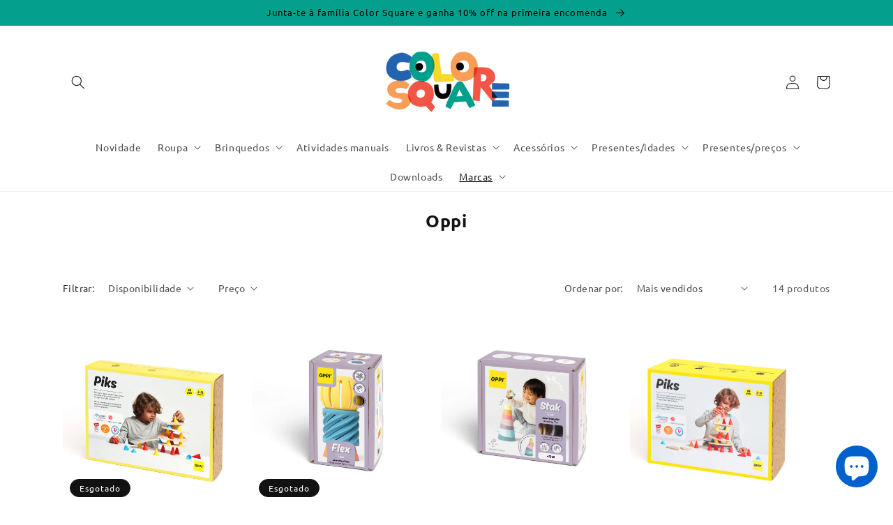

--- FILE ---
content_type: text/html; charset=utf-8
request_url: https://colorsquare.net/pt/collections/oppi
body_size: 45527
content:
<!doctype html>
<html class="no-js" lang="pt-PT">

  <head>
    <meta charset="utf-8">
    <meta http-equiv="X-UA-Compatible" content="IE=edge">
    <meta name="viewport" content="width=device-width,initial-scale=1">
    <meta name="theme-color" content="">
    <link rel="canonical" href="https://colorsquare.net/pt/collections/oppi">
    <link rel="preconnect" href="https://cdn.shopify.com" crossorigin><link rel="icon" type="image/png" href="//colorsquare.net/cdn/shop/files/Casa_Final_Transparente.jpg?crop=center&height=32&v=1654164138&width=32"><link rel="preconnect" href="https://fonts.shopifycdn.com" crossorigin><title>
      Oppi
 &ndash; colorsquare.net</title>

    

    

<meta property="og:site_name" content="colorsquare.net">
<meta property="og:url" content="https://colorsquare.net/pt/collections/oppi">
<meta property="og:title" content="Oppi">
<meta property="og:type" content="website">
<meta property="og:description" content="A Color Square é uma loja online de conceito familiar sediada em Portugal que oferece uma seleção sustentável de brinquedos, atividades manuais, livros e roupas. Enviamos para todo o mundo"><meta property="og:image" content="http://colorsquare.net/cdn/shop/collections/3194-47d64750b4df88.jpg?v=1655737409">
  <meta property="og:image:secure_url" content="https://colorsquare.net/cdn/shop/collections/3194-47d64750b4df88.jpg?v=1655737409">
  <meta property="og:image:width" content="316">
  <meta property="og:image:height" content="316"><meta name="twitter:card" content="summary_large_image">
<meta name="twitter:title" content="Oppi">
<meta name="twitter:description" content="A Color Square é uma loja online de conceito familiar sediada em Portugal que oferece uma seleção sustentável de brinquedos, atividades manuais, livros e roupas. Enviamos para todo o mundo">


    <script src="//colorsquare.net/cdn/shop/t/4/assets/global.js?v=24850326154503943211657658688" defer="defer"></script>
    <script>window.performance && window.performance.mark && window.performance.mark('shopify.content_for_header.start');</script><meta name="facebook-domain-verification" content="9bt45xi0tt1dimr3wvorn33g2xy2nf">
<meta id="shopify-digital-wallet" name="shopify-digital-wallet" content="/64716570840/digital_wallets/dialog">
<meta name="shopify-checkout-api-token" content="0bbed291507bbecea2eee3e0d0333f2b">
<meta id="in-context-paypal-metadata" data-shop-id="64716570840" data-venmo-supported="false" data-environment="production" data-locale="en_US" data-paypal-v4="true" data-currency="EUR">
<link rel="alternate" type="application/atom+xml" title="Feed" href="/pt/collections/oppi.atom" />
<link rel="alternate" hreflang="x-default" href="https://colorsquare.net/collections/oppi">
<link rel="alternate" hreflang="en" href="https://colorsquare.net/collections/oppi">
<link rel="alternate" hreflang="pt" href="https://colorsquare.net/pt/collections/oppi">
<link rel="alternate" type="application/json+oembed" href="https://colorsquare.net/pt/collections/oppi.oembed">
<script async="async" src="/checkouts/internal/preloads.js?locale=pt-PT"></script>
<script id="shopify-features" type="application/json">{"accessToken":"0bbed291507bbecea2eee3e0d0333f2b","betas":["rich-media-storefront-analytics"],"domain":"colorsquare.net","predictiveSearch":true,"shopId":64716570840,"locale":"pt-pt"}</script>
<script>var Shopify = Shopify || {};
Shopify.shop = "colorsquare-net.myshopify.com";
Shopify.locale = "pt-PT";
Shopify.currency = {"active":"EUR","rate":"1.0"};
Shopify.country = "PT";
Shopify.theme = {"name":"[ST-Live] Dawn","id":134004474072,"schema_name":"Dawn","schema_version":"5.0.0","theme_store_id":887,"role":"main"};
Shopify.theme.handle = "null";
Shopify.theme.style = {"id":null,"handle":null};
Shopify.cdnHost = "colorsquare.net/cdn";
Shopify.routes = Shopify.routes || {};
Shopify.routes.root = "/pt/";</script>
<script type="module">!function(o){(o.Shopify=o.Shopify||{}).modules=!0}(window);</script>
<script>!function(o){function n(){var o=[];function n(){o.push(Array.prototype.slice.apply(arguments))}return n.q=o,n}var t=o.Shopify=o.Shopify||{};t.loadFeatures=n(),t.autoloadFeatures=n()}(window);</script>
<script id="shop-js-analytics" type="application/json">{"pageType":"collection"}</script>
<script defer="defer" async type="module" src="//colorsquare.net/cdn/shopifycloud/shop-js/modules/v2/client.init-shop-cart-sync_CFX4w5t0.pt-PT.esm.js"></script>
<script defer="defer" async type="module" src="//colorsquare.net/cdn/shopifycloud/shop-js/modules/v2/chunk.common_BhkIepHa.esm.js"></script>
<script defer="defer" async type="module" src="//colorsquare.net/cdn/shopifycloud/shop-js/modules/v2/chunk.modal_BqkWJ4Eh.esm.js"></script>
<script type="module">
  await import("//colorsquare.net/cdn/shopifycloud/shop-js/modules/v2/client.init-shop-cart-sync_CFX4w5t0.pt-PT.esm.js");
await import("//colorsquare.net/cdn/shopifycloud/shop-js/modules/v2/chunk.common_BhkIepHa.esm.js");
await import("//colorsquare.net/cdn/shopifycloud/shop-js/modules/v2/chunk.modal_BqkWJ4Eh.esm.js");

  window.Shopify.SignInWithShop?.initShopCartSync?.({"fedCMEnabled":true,"windoidEnabled":true});

</script>
<script>(function() {
  var isLoaded = false;
  function asyncLoad() {
    if (isLoaded) return;
    isLoaded = true;
    var urls = ["https:\/\/chimpstatic.com\/mcjs-connected\/js\/users\/e4c2370149f6f603f6e5655a1\/9d3211e91854b2acc0c4acad3.js?shop=colorsquare-net.myshopify.com"];
    for (var i = 0; i < urls.length; i++) {
      var s = document.createElement('script');
      s.type = 'text/javascript';
      s.async = true;
      s.src = urls[i];
      var x = document.getElementsByTagName('script')[0];
      x.parentNode.insertBefore(s, x);
    }
  };
  if(window.attachEvent) {
    window.attachEvent('onload', asyncLoad);
  } else {
    window.addEventListener('load', asyncLoad, false);
  }
})();</script>
<script id="__st">var __st={"a":64716570840,"offset":0,"reqid":"63212fa2-a903-47ff-81c4-ebe18571c7fd-1769510252","pageurl":"colorsquare.net\/pt\/collections\/oppi","u":"a942153f8853","p":"collection","rtyp":"collection","rid":390526501080};</script>
<script>window.ShopifyPaypalV4VisibilityTracking = true;</script>
<script id="captcha-bootstrap">!function(){'use strict';const t='contact',e='account',n='new_comment',o=[[t,t],['blogs',n],['comments',n],[t,'customer']],c=[[e,'customer_login'],[e,'guest_login'],[e,'recover_customer_password'],[e,'create_customer']],r=t=>t.map((([t,e])=>`form[action*='/${t}']:not([data-nocaptcha='true']) input[name='form_type'][value='${e}']`)).join(','),a=t=>()=>t?[...document.querySelectorAll(t)].map((t=>t.form)):[];function s(){const t=[...o],e=r(t);return a(e)}const i='password',u='form_key',d=['recaptcha-v3-token','g-recaptcha-response','h-captcha-response',i],f=()=>{try{return window.sessionStorage}catch{return}},m='__shopify_v',_=t=>t.elements[u];function p(t,e,n=!1){try{const o=window.sessionStorage,c=JSON.parse(o.getItem(e)),{data:r}=function(t){const{data:e,action:n}=t;return t[m]||n?{data:e,action:n}:{data:t,action:n}}(c);for(const[e,n]of Object.entries(r))t.elements[e]&&(t.elements[e].value=n);n&&o.removeItem(e)}catch(o){console.error('form repopulation failed',{error:o})}}const l='form_type',E='cptcha';function T(t){t.dataset[E]=!0}const w=window,h=w.document,L='Shopify',v='ce_forms',y='captcha';let A=!1;((t,e)=>{const n=(g='f06e6c50-85a8-45c8-87d0-21a2b65856fe',I='https://cdn.shopify.com/shopifycloud/storefront-forms-hcaptcha/ce_storefront_forms_captcha_hcaptcha.v1.5.2.iife.js',D={infoText:'Protegido por hCaptcha',privacyText:'Privacidade',termsText:'Termos'},(t,e,n)=>{const o=w[L][v],c=o.bindForm;if(c)return c(t,g,e,D).then(n);var r;o.q.push([[t,g,e,D],n]),r=I,A||(h.body.append(Object.assign(h.createElement('script'),{id:'captcha-provider',async:!0,src:r})),A=!0)});var g,I,D;w[L]=w[L]||{},w[L][v]=w[L][v]||{},w[L][v].q=[],w[L][y]=w[L][y]||{},w[L][y].protect=function(t,e){n(t,void 0,e),T(t)},Object.freeze(w[L][y]),function(t,e,n,w,h,L){const[v,y,A,g]=function(t,e,n){const i=e?o:[],u=t?c:[],d=[...i,...u],f=r(d),m=r(i),_=r(d.filter((([t,e])=>n.includes(e))));return[a(f),a(m),a(_),s()]}(w,h,L),I=t=>{const e=t.target;return e instanceof HTMLFormElement?e:e&&e.form},D=t=>v().includes(t);t.addEventListener('submit',(t=>{const e=I(t);if(!e)return;const n=D(e)&&!e.dataset.hcaptchaBound&&!e.dataset.recaptchaBound,o=_(e),c=g().includes(e)&&(!o||!o.value);(n||c)&&t.preventDefault(),c&&!n&&(function(t){try{if(!f())return;!function(t){const e=f();if(!e)return;const n=_(t);if(!n)return;const o=n.value;o&&e.removeItem(o)}(t);const e=Array.from(Array(32),(()=>Math.random().toString(36)[2])).join('');!function(t,e){_(t)||t.append(Object.assign(document.createElement('input'),{type:'hidden',name:u})),t.elements[u].value=e}(t,e),function(t,e){const n=f();if(!n)return;const o=[...t.querySelectorAll(`input[type='${i}']`)].map((({name:t})=>t)),c=[...d,...o],r={};for(const[a,s]of new FormData(t).entries())c.includes(a)||(r[a]=s);n.setItem(e,JSON.stringify({[m]:1,action:t.action,data:r}))}(t,e)}catch(e){console.error('failed to persist form',e)}}(e),e.submit())}));const S=(t,e)=>{t&&!t.dataset[E]&&(n(t,e.some((e=>e===t))),T(t))};for(const o of['focusin','change'])t.addEventListener(o,(t=>{const e=I(t);D(e)&&S(e,y())}));const B=e.get('form_key'),M=e.get(l),P=B&&M;t.addEventListener('DOMContentLoaded',(()=>{const t=y();if(P)for(const e of t)e.elements[l].value===M&&p(e,B);[...new Set([...A(),...v().filter((t=>'true'===t.dataset.shopifyCaptcha))])].forEach((e=>S(e,t)))}))}(h,new URLSearchParams(w.location.search),n,t,e,['guest_login'])})(!0,!0)}();</script>
<script integrity="sha256-4kQ18oKyAcykRKYeNunJcIwy7WH5gtpwJnB7kiuLZ1E=" data-source-attribution="shopify.loadfeatures" defer="defer" src="//colorsquare.net/cdn/shopifycloud/storefront/assets/storefront/load_feature-a0a9edcb.js" crossorigin="anonymous"></script>
<script data-source-attribution="shopify.dynamic_checkout.dynamic.init">var Shopify=Shopify||{};Shopify.PaymentButton=Shopify.PaymentButton||{isStorefrontPortableWallets:!0,init:function(){window.Shopify.PaymentButton.init=function(){};var t=document.createElement("script");t.src="https://colorsquare.net/cdn/shopifycloud/portable-wallets/latest/portable-wallets.pt-pt.js",t.type="module",document.head.appendChild(t)}};
</script>
<script data-source-attribution="shopify.dynamic_checkout.buyer_consent">
  function portableWalletsHideBuyerConsent(e){var t=document.getElementById("shopify-buyer-consent"),n=document.getElementById("shopify-subscription-policy-button");t&&n&&(t.classList.add("hidden"),t.setAttribute("aria-hidden","true"),n.removeEventListener("click",e))}function portableWalletsShowBuyerConsent(e){var t=document.getElementById("shopify-buyer-consent"),n=document.getElementById("shopify-subscription-policy-button");t&&n&&(t.classList.remove("hidden"),t.removeAttribute("aria-hidden"),n.addEventListener("click",e))}window.Shopify?.PaymentButton&&(window.Shopify.PaymentButton.hideBuyerConsent=portableWalletsHideBuyerConsent,window.Shopify.PaymentButton.showBuyerConsent=portableWalletsShowBuyerConsent);
</script>
<script data-source-attribution="shopify.dynamic_checkout.cart.bootstrap">document.addEventListener("DOMContentLoaded",(function(){function t(){return document.querySelector("shopify-accelerated-checkout-cart, shopify-accelerated-checkout")}if(t())Shopify.PaymentButton.init();else{new MutationObserver((function(e,n){t()&&(Shopify.PaymentButton.init(),n.disconnect())})).observe(document.body,{childList:!0,subtree:!0})}}));
</script>
<link id="shopify-accelerated-checkout-styles" rel="stylesheet" media="screen" href="https://colorsquare.net/cdn/shopifycloud/portable-wallets/latest/accelerated-checkout-backwards-compat.css" crossorigin="anonymous">
<style id="shopify-accelerated-checkout-cart">
        #shopify-buyer-consent {
  margin-top: 1em;
  display: inline-block;
  width: 100%;
}

#shopify-buyer-consent.hidden {
  display: none;
}

#shopify-subscription-policy-button {
  background: none;
  border: none;
  padding: 0;
  text-decoration: underline;
  font-size: inherit;
  cursor: pointer;
}

#shopify-subscription-policy-button::before {
  box-shadow: none;
}

      </style>
<script id="sections-script" data-sections="header,footer" defer="defer" src="//colorsquare.net/cdn/shop/t/4/compiled_assets/scripts.js?v=1721"></script>
<script>window.performance && window.performance.mark && window.performance.mark('shopify.content_for_header.end');</script>


    <style data-shopify>
      @font-face {
  font-family: Ubuntu;
  font-weight: 400;
  font-style: normal;
  font-display: swap;
  src: url("//colorsquare.net/cdn/fonts/ubuntu/ubuntu_n4.2c466c9d72970fbeeea5774a5658b256f03b28fd.woff2") format("woff2"),
       url("//colorsquare.net/cdn/fonts/ubuntu/ubuntu_n4.7d58d3bbaa6e4145f1df3f31b336b0f96f56885c.woff") format("woff");
}

      @font-face {
  font-family: Ubuntu;
  font-weight: 700;
  font-style: normal;
  font-display: swap;
  src: url("//colorsquare.net/cdn/fonts/ubuntu/ubuntu_n7.4a6a6a4bfdf210d52361d51ed5ba695d22312936.woff2") format("woff2"),
       url("//colorsquare.net/cdn/fonts/ubuntu/ubuntu_n7.fa4aeac3536c478d3ad5cc842b960c40fcfddac6.woff") format("woff");
}

      @font-face {
  font-family: Ubuntu;
  font-weight: 400;
  font-style: italic;
  font-display: swap;
  src: url("//colorsquare.net/cdn/fonts/ubuntu/ubuntu_i4.e583bb209b0be46b8bdac75f5d80113af7f36c94.woff2") format("woff2"),
       url("//colorsquare.net/cdn/fonts/ubuntu/ubuntu_i4.d7a0a3b4fccf4ef458e998326e91421401b23b79.woff") format("woff");
}

      @font-face {
  font-family: Ubuntu;
  font-weight: 700;
  font-style: italic;
  font-display: swap;
  src: url("//colorsquare.net/cdn/fonts/ubuntu/ubuntu_i7.737f77bbb44c144d52150838348be2537a57490f.woff2") format("woff2"),
       url("//colorsquare.net/cdn/fonts/ubuntu/ubuntu_i7.55fd28057e8c2d7cc06dd78c018208f4caeab515.woff") format("woff");
}

      @font-face {
  font-family: Ubuntu;
  font-weight: 400;
  font-style: normal;
  font-display: swap;
  src: url("//colorsquare.net/cdn/fonts/ubuntu/ubuntu_n4.2c466c9d72970fbeeea5774a5658b256f03b28fd.woff2") format("woff2"),
       url("//colorsquare.net/cdn/fonts/ubuntu/ubuntu_n4.7d58d3bbaa6e4145f1df3f31b336b0f96f56885c.woff") format("woff");
}


      :root {
        --font-body-family: Ubuntu, sans-serif;
        --font-body-style: normal;
        --font-body-weight: 400;
        --font-body-weight-bold: 700;

        --font-heading-family: Ubuntu, sans-serif;
        --font-heading-style: normal;
        --font-heading-weight: 400;

        --font-body-scale: 1.0;
        --font-heading-scale: 1.0;

        --color-base-text: 18, 18, 18;
        --color-shadow: 18, 18, 18;
        --color-base-background-1: 255, 255, 255;
        --color-base-background-2: 0, 97, 204;
        --color-base-solid-button-labels: 255, 255, 255;
        --color-base-outline-button-labels: 247, 216, 42;
        --color-base-accent-1: 4, 159, 141;
        --color-base-accent-2: 247, 216, 42;
        --payment-terms-background-color: #ffffff;

        --gradient-base-background-1: #ffffff;
        --gradient-base-background-2: #0061cc;
        --gradient-base-accent-1: #049f8d;
        --gradient-base-accent-2: #f7d82a;

        --media-padding: px;
        --media-border-opacity: 0.05;
        --media-border-width: 1px;
        --media-radius: 0px;
        --media-shadow-opacity: 0.0;
        --media-shadow-horizontal-offset: 0px;
        --media-shadow-vertical-offset: 0px;
        --media-shadow-blur-radius: 5px;

        --page-width: 120rem;
        --page-width-margin: 0rem;

        --card-image-padding: 0.0rem;
        --card-corner-radius: 0.0rem;
        --card-text-alignment: left;
        --card-border-width: 0.0rem;
        --card-border-opacity: 0.1;
        --card-shadow-opacity: 0.0;
        --card-shadow-horizontal-offset: 0.0rem;
        --card-shadow-vertical-offset: 0.4rem;
        --card-shadow-blur-radius: 0.5rem;

        --badge-corner-radius: 4.0rem;

        --popup-border-width: 1px;
        --popup-border-opacity: 0.1;
        --popup-corner-radius: 0px;
        --popup-shadow-opacity: 0.0;
        --popup-shadow-horizontal-offset: 0px;
        --popup-shadow-vertical-offset: 4px;
        --popup-shadow-blur-radius: 5px;

        --drawer-border-width: 1px;
        --drawer-border-opacity: 0.1;
        --drawer-shadow-opacity: 0.0;
        --drawer-shadow-horizontal-offset: 0px;
        --drawer-shadow-vertical-offset: 4px;
        --drawer-shadow-blur-radius: 5px;

        --spacing-sections-desktop: 0px;
        --spacing-sections-mobile: 0px;

        --grid-desktop-vertical-spacing: 8px;
        --grid-desktop-horizontal-spacing: 8px;
        --grid-mobile-vertical-spacing: 4px;
        --grid-mobile-horizontal-spacing: 4px;

        --text-boxes-border-opacity: 0.1;
        --text-boxes-border-width: 0px;
        --text-boxes-radius: 0px;
        --text-boxes-shadow-opacity: 0.0;
        --text-boxes-shadow-horizontal-offset: 0px;
        --text-boxes-shadow-vertical-offset: 4px;
        --text-boxes-shadow-blur-radius: 5px;

        --buttons-radius: 0px;
        --buttons-radius-outset: 0px;
        --buttons-border-width: 1px;
        --buttons-border-opacity: 1.0;
        --buttons-shadow-opacity: 0.0;
        --buttons-shadow-horizontal-offset: 0px;
        --buttons-shadow-vertical-offset: 4px;
        --buttons-shadow-blur-radius: 5px;
        --buttons-border-offset: 0px;

        --inputs-radius: 0px;
        --inputs-border-width: 1px;
        --inputs-border-opacity: 0.55;
        --inputs-shadow-opacity: 0.0;
        --inputs-shadow-horizontal-offset: 0px;
        --inputs-margin-offset: 0px;
        --inputs-shadow-vertical-offset: 4px;
        --inputs-shadow-blur-radius: 5px;
        --inputs-radius-outset: 0px;

        --variant-pills-radius: 40px;
        --variant-pills-border-width: 1px;
        --variant-pills-border-opacity: 0.55;
        --variant-pills-shadow-opacity: 0.0;
        --variant-pills-shadow-horizontal-offset: 0px;
        --variant-pills-shadow-vertical-offset: 4px;
        --variant-pills-shadow-blur-radius: 5px;
      }

      *,
      *::before,
      *::after {
        box-sizing: inherit;
      }

      html {
        box-sizing: border-box;
        font-size: calc(var(--font-body-scale) * 62.5%);
        height: 100%;
      }

      body {
        display: grid;
        grid-template-rows: auto auto 1fr auto;
        grid-template-columns: 100%;
        min-height: 100%;
        margin: 0;
        font-size: 1.5rem;
        letter-spacing: 0.06rem;
        line-height: calc(1 + 0.8 / var(--font-body-scale));
        font-family: var(--font-body-family);
        font-style: var(--font-body-style);
        font-weight: var(--font-body-weight);
      }
      
      #shopify-section-template--16241901437144__rich_text > div > div > div > h2,p { 
        color: black !important; 
      }

      .multicolumn-card__info .link {
          text-decoration: none;
          font-size: inherit;
          margin-top: 0rem!important;
          color: #000;
          font-size: 20px!important;
      }


      shopify-section-template--16241901437144__rich_text{

          background: url(https://www.freepik.com/free-photo/golden-yellow-seamless-venetian-plaster-background_4037915.htm#query=yellow%20paint&position=1&from_view=keyword);

      }

      
      @media screen and (min-width: 750px) {
        body {
          font-size: 1.6rem;
        }
      }
    </style>

    <link href="//colorsquare.net/cdn/shop/t/4/assets/base.css?v=33648442733440060821657658688" rel="stylesheet" type="text/css" media="all" />
<link rel="preload" as="font" href="//colorsquare.net/cdn/fonts/ubuntu/ubuntu_n4.2c466c9d72970fbeeea5774a5658b256f03b28fd.woff2" type="font/woff2" crossorigin><link rel="preload" as="font" href="//colorsquare.net/cdn/fonts/ubuntu/ubuntu_n4.2c466c9d72970fbeeea5774a5658b256f03b28fd.woff2" type="font/woff2" crossorigin><link rel="stylesheet" href="//colorsquare.net/cdn/shop/t/4/assets/component-predictive-search.css?v=165644661289088488651657658688" media="print" onload="this.media='all'"><script>document.documentElement.className = document.documentElement.className.replace('no-js', 'js');
    if (Shopify.designMode) {
      document.documentElement.classList.add('shopify-design-mode');
    }
    </script>
  <script src="https://cdn.shopify.com/extensions/e8878072-2f6b-4e89-8082-94b04320908d/inbox-1254/assets/inbox-chat-loader.js" type="text/javascript" defer="defer"></script>
<script src="https://cdn.shopify.com/extensions/019b92df-1966-750c-943d-a8ced4b05ac2/option-cli3-369/assets/gpomain.js" type="text/javascript" defer="defer"></script>
<link href="https://monorail-edge.shopifysvc.com" rel="dns-prefetch">
<script>(function(){if ("sendBeacon" in navigator && "performance" in window) {try {var session_token_from_headers = performance.getEntriesByType('navigation')[0].serverTiming.find(x => x.name == '_s').description;} catch {var session_token_from_headers = undefined;}var session_cookie_matches = document.cookie.match(/_shopify_s=([^;]*)/);var session_token_from_cookie = session_cookie_matches && session_cookie_matches.length === 2 ? session_cookie_matches[1] : "";var session_token = session_token_from_headers || session_token_from_cookie || "";function handle_abandonment_event(e) {var entries = performance.getEntries().filter(function(entry) {return /monorail-edge.shopifysvc.com/.test(entry.name);});if (!window.abandonment_tracked && entries.length === 0) {window.abandonment_tracked = true;var currentMs = Date.now();var navigation_start = performance.timing.navigationStart;var payload = {shop_id: 64716570840,url: window.location.href,navigation_start,duration: currentMs - navigation_start,session_token,page_type: "collection"};window.navigator.sendBeacon("https://monorail-edge.shopifysvc.com/v1/produce", JSON.stringify({schema_id: "online_store_buyer_site_abandonment/1.1",payload: payload,metadata: {event_created_at_ms: currentMs,event_sent_at_ms: currentMs}}));}}window.addEventListener('pagehide', handle_abandonment_event);}}());</script>
<script id="web-pixels-manager-setup">(function e(e,d,r,n,o){if(void 0===o&&(o={}),!Boolean(null===(a=null===(i=window.Shopify)||void 0===i?void 0:i.analytics)||void 0===a?void 0:a.replayQueue)){var i,a;window.Shopify=window.Shopify||{};var t=window.Shopify;t.analytics=t.analytics||{};var s=t.analytics;s.replayQueue=[],s.publish=function(e,d,r){return s.replayQueue.push([e,d,r]),!0};try{self.performance.mark("wpm:start")}catch(e){}var l=function(){var e={modern:/Edge?\/(1{2}[4-9]|1[2-9]\d|[2-9]\d{2}|\d{4,})\.\d+(\.\d+|)|Firefox\/(1{2}[4-9]|1[2-9]\d|[2-9]\d{2}|\d{4,})\.\d+(\.\d+|)|Chrom(ium|e)\/(9{2}|\d{3,})\.\d+(\.\d+|)|(Maci|X1{2}).+ Version\/(15\.\d+|(1[6-9]|[2-9]\d|\d{3,})\.\d+)([,.]\d+|)( \(\w+\)|)( Mobile\/\w+|) Safari\/|Chrome.+OPR\/(9{2}|\d{3,})\.\d+\.\d+|(CPU[ +]OS|iPhone[ +]OS|CPU[ +]iPhone|CPU IPhone OS|CPU iPad OS)[ +]+(15[._]\d+|(1[6-9]|[2-9]\d|\d{3,})[._]\d+)([._]\d+|)|Android:?[ /-](13[3-9]|1[4-9]\d|[2-9]\d{2}|\d{4,})(\.\d+|)(\.\d+|)|Android.+Firefox\/(13[5-9]|1[4-9]\d|[2-9]\d{2}|\d{4,})\.\d+(\.\d+|)|Android.+Chrom(ium|e)\/(13[3-9]|1[4-9]\d|[2-9]\d{2}|\d{4,})\.\d+(\.\d+|)|SamsungBrowser\/([2-9]\d|\d{3,})\.\d+/,legacy:/Edge?\/(1[6-9]|[2-9]\d|\d{3,})\.\d+(\.\d+|)|Firefox\/(5[4-9]|[6-9]\d|\d{3,})\.\d+(\.\d+|)|Chrom(ium|e)\/(5[1-9]|[6-9]\d|\d{3,})\.\d+(\.\d+|)([\d.]+$|.*Safari\/(?![\d.]+ Edge\/[\d.]+$))|(Maci|X1{2}).+ Version\/(10\.\d+|(1[1-9]|[2-9]\d|\d{3,})\.\d+)([,.]\d+|)( \(\w+\)|)( Mobile\/\w+|) Safari\/|Chrome.+OPR\/(3[89]|[4-9]\d|\d{3,})\.\d+\.\d+|(CPU[ +]OS|iPhone[ +]OS|CPU[ +]iPhone|CPU IPhone OS|CPU iPad OS)[ +]+(10[._]\d+|(1[1-9]|[2-9]\d|\d{3,})[._]\d+)([._]\d+|)|Android:?[ /-](13[3-9]|1[4-9]\d|[2-9]\d{2}|\d{4,})(\.\d+|)(\.\d+|)|Mobile Safari.+OPR\/([89]\d|\d{3,})\.\d+\.\d+|Android.+Firefox\/(13[5-9]|1[4-9]\d|[2-9]\d{2}|\d{4,})\.\d+(\.\d+|)|Android.+Chrom(ium|e)\/(13[3-9]|1[4-9]\d|[2-9]\d{2}|\d{4,})\.\d+(\.\d+|)|Android.+(UC? ?Browser|UCWEB|U3)[ /]?(15\.([5-9]|\d{2,})|(1[6-9]|[2-9]\d|\d{3,})\.\d+)\.\d+|SamsungBrowser\/(5\.\d+|([6-9]|\d{2,})\.\d+)|Android.+MQ{2}Browser\/(14(\.(9|\d{2,})|)|(1[5-9]|[2-9]\d|\d{3,})(\.\d+|))(\.\d+|)|K[Aa][Ii]OS\/(3\.\d+|([4-9]|\d{2,})\.\d+)(\.\d+|)/},d=e.modern,r=e.legacy,n=navigator.userAgent;return n.match(d)?"modern":n.match(r)?"legacy":"unknown"}(),u="modern"===l?"modern":"legacy",c=(null!=n?n:{modern:"",legacy:""})[u],f=function(e){return[e.baseUrl,"/wpm","/b",e.hashVersion,"modern"===e.buildTarget?"m":"l",".js"].join("")}({baseUrl:d,hashVersion:r,buildTarget:u}),m=function(e){var d=e.version,r=e.bundleTarget,n=e.surface,o=e.pageUrl,i=e.monorailEndpoint;return{emit:function(e){var a=e.status,t=e.errorMsg,s=(new Date).getTime(),l=JSON.stringify({metadata:{event_sent_at_ms:s},events:[{schema_id:"web_pixels_manager_load/3.1",payload:{version:d,bundle_target:r,page_url:o,status:a,surface:n,error_msg:t},metadata:{event_created_at_ms:s}}]});if(!i)return console&&console.warn&&console.warn("[Web Pixels Manager] No Monorail endpoint provided, skipping logging."),!1;try{return self.navigator.sendBeacon.bind(self.navigator)(i,l)}catch(e){}var u=new XMLHttpRequest;try{return u.open("POST",i,!0),u.setRequestHeader("Content-Type","text/plain"),u.send(l),!0}catch(e){return console&&console.warn&&console.warn("[Web Pixels Manager] Got an unhandled error while logging to Monorail."),!1}}}}({version:r,bundleTarget:l,surface:e.surface,pageUrl:self.location.href,monorailEndpoint:e.monorailEndpoint});try{o.browserTarget=l,function(e){var d=e.src,r=e.async,n=void 0===r||r,o=e.onload,i=e.onerror,a=e.sri,t=e.scriptDataAttributes,s=void 0===t?{}:t,l=document.createElement("script"),u=document.querySelector("head"),c=document.querySelector("body");if(l.async=n,l.src=d,a&&(l.integrity=a,l.crossOrigin="anonymous"),s)for(var f in s)if(Object.prototype.hasOwnProperty.call(s,f))try{l.dataset[f]=s[f]}catch(e){}if(o&&l.addEventListener("load",o),i&&l.addEventListener("error",i),u)u.appendChild(l);else{if(!c)throw new Error("Did not find a head or body element to append the script");c.appendChild(l)}}({src:f,async:!0,onload:function(){if(!function(){var e,d;return Boolean(null===(d=null===(e=window.Shopify)||void 0===e?void 0:e.analytics)||void 0===d?void 0:d.initialized)}()){var d=window.webPixelsManager.init(e)||void 0;if(d){var r=window.Shopify.analytics;r.replayQueue.forEach((function(e){var r=e[0],n=e[1],o=e[2];d.publishCustomEvent(r,n,o)})),r.replayQueue=[],r.publish=d.publishCustomEvent,r.visitor=d.visitor,r.initialized=!0}}},onerror:function(){return m.emit({status:"failed",errorMsg:"".concat(f," has failed to load")})},sri:function(e){var d=/^sha384-[A-Za-z0-9+/=]+$/;return"string"==typeof e&&d.test(e)}(c)?c:"",scriptDataAttributes:o}),m.emit({status:"loading"})}catch(e){m.emit({status:"failed",errorMsg:(null==e?void 0:e.message)||"Unknown error"})}}})({shopId: 64716570840,storefrontBaseUrl: "https://colorsquare.net",extensionsBaseUrl: "https://extensions.shopifycdn.com/cdn/shopifycloud/web-pixels-manager",monorailEndpoint: "https://monorail-edge.shopifysvc.com/unstable/produce_batch",surface: "storefront-renderer",enabledBetaFlags: ["2dca8a86"],webPixelsConfigList: [{"id":"289603919","configuration":"{\"pixel_id\":\"1567340280383139\",\"pixel_type\":\"facebook_pixel\",\"metaapp_system_user_token\":\"-\"}","eventPayloadVersion":"v1","runtimeContext":"OPEN","scriptVersion":"ca16bc87fe92b6042fbaa3acc2fbdaa6","type":"APP","apiClientId":2329312,"privacyPurposes":["ANALYTICS","MARKETING","SALE_OF_DATA"],"dataSharingAdjustments":{"protectedCustomerApprovalScopes":["read_customer_address","read_customer_email","read_customer_name","read_customer_personal_data","read_customer_phone"]}},{"id":"175800655","configuration":"{\"tagID\":\"2612892739326\"}","eventPayloadVersion":"v1","runtimeContext":"STRICT","scriptVersion":"18031546ee651571ed29edbe71a3550b","type":"APP","apiClientId":3009811,"privacyPurposes":["ANALYTICS","MARKETING","SALE_OF_DATA"],"dataSharingAdjustments":{"protectedCustomerApprovalScopes":["read_customer_address","read_customer_email","read_customer_name","read_customer_personal_data","read_customer_phone"]}},{"id":"shopify-app-pixel","configuration":"{}","eventPayloadVersion":"v1","runtimeContext":"STRICT","scriptVersion":"0450","apiClientId":"shopify-pixel","type":"APP","privacyPurposes":["ANALYTICS","MARKETING"]},{"id":"shopify-custom-pixel","eventPayloadVersion":"v1","runtimeContext":"LAX","scriptVersion":"0450","apiClientId":"shopify-pixel","type":"CUSTOM","privacyPurposes":["ANALYTICS","MARKETING"]}],isMerchantRequest: false,initData: {"shop":{"name":"colorsquare.net","paymentSettings":{"currencyCode":"EUR"},"myshopifyDomain":"colorsquare-net.myshopify.com","countryCode":"PT","storefrontUrl":"https:\/\/colorsquare.net\/pt"},"customer":null,"cart":null,"checkout":null,"productVariants":[],"purchasingCompany":null},},"https://colorsquare.net/cdn","fcfee988w5aeb613cpc8e4bc33m6693e112",{"modern":"","legacy":""},{"shopId":"64716570840","storefrontBaseUrl":"https:\/\/colorsquare.net","extensionBaseUrl":"https:\/\/extensions.shopifycdn.com\/cdn\/shopifycloud\/web-pixels-manager","surface":"storefront-renderer","enabledBetaFlags":"[\"2dca8a86\"]","isMerchantRequest":"false","hashVersion":"fcfee988w5aeb613cpc8e4bc33m6693e112","publish":"custom","events":"[[\"page_viewed\",{}],[\"collection_viewed\",{\"collection\":{\"id\":\"390526501080\",\"title\":\"Oppi\",\"productVariants\":[{\"price\":{\"amount\":31.0,\"currencyCode\":\"EUR\"},\"product\":{\"title\":\"Oppi - Piks Small 24  pieces Set\",\"vendor\":\"OPPI\",\"id\":\"7715052552408\",\"untranslatedTitle\":\"Oppi - Piks Small 24  pieces Set\",\"url\":\"\/pt\/products\/oppi-piks-small-24-piece-set\",\"type\":\"\"},\"id\":\"42956924092632\",\"image\":{\"src\":\"\/\/colorsquare.net\/cdn\/shop\/products\/SK_NEWPACKLow.jpg?v=1656599522\"},\"sku\":\"SK02\",\"title\":\"Default Title\",\"untranslatedTitle\":\"Default Title\"},{\"price\":{\"amount\":13.5,\"currencyCode\":\"EUR\"},\"product\":{\"title\":\"Oppi - Flex\",\"vendor\":\"OPPI\",\"id\":\"15364743364943\",\"untranslatedTitle\":\"Oppi - Flex\",\"url\":\"\/pt\/products\/oppi-flex\",\"type\":\"\"},\"id\":\"55107517448527\",\"image\":{\"src\":\"\/\/colorsquare.net\/cdn\/shop\/files\/0-IMAGE-WEB2025-Flex-Extension-1080px-300dpi_copie.webp?v=1747233181\"},\"sku\":\"OPBFX01\",\"title\":\"Default Title\",\"untranslatedTitle\":\"Default Title\"},{\"price\":{\"amount\":17.5,\"currencyCode\":\"EUR\"},\"product\":{\"title\":\"Oppi - Stak\",\"vendor\":\"OPPI\",\"id\":\"8842381984079\",\"untranslatedTitle\":\"Oppi - Stak\",\"url\":\"\/pt\/products\/oppi-stak\",\"type\":\"\"},\"id\":\"48085114650959\",\"image\":{\"src\":\"\/\/colorsquare.net\/cdn\/shop\/files\/8Z2A6067-Packaging-Stak-VDEF.jpg?v=1703116331\"},\"sku\":\"BSK01\",\"title\":\"Default Title\",\"untranslatedTitle\":\"Default Title\"},{\"price\":{\"amount\":52.5,\"currencyCode\":\"EUR\"},\"product\":{\"title\":\"Oppi - Piks Medium 44 Pieces Set\",\"vendor\":\"OPPI\",\"id\":\"7715060941016\",\"untranslatedTitle\":\"Oppi - Piks Medium 44 Pieces Set\",\"url\":\"\/pt\/products\/oppi-piks-medium-44-piece-set\",\"type\":\"\"},\"id\":\"42956951847128\",\"image\":{\"src\":\"\/\/colorsquare.net\/cdn\/shop\/products\/MK_NEWPACK.jpg?v=1656599485\"},\"sku\":\"MK02\",\"title\":\"Default Title\",\"untranslatedTitle\":\"Default Title\"},{\"price\":{\"amount\":24.5,\"currencyCode\":\"EUR\"},\"product\":{\"title\":\"Oppi - Tako the Octopus\",\"vendor\":\"OPPI\",\"id\":\"9575953006927\",\"untranslatedTitle\":\"Oppi - Tako the Octopus\",\"url\":\"\/pt\/products\/oppi-tako-the-octopus\",\"type\":\"\"},\"id\":\"49694125097295\",\"image\":{\"src\":\"\/\/colorsquare.net\/cdn\/shop\/files\/Packaging-Tako-perspectivecopie.jpg?v=1726748753\"},\"sku\":\"OFTA01\",\"title\":\"Default Title\",\"untranslatedTitle\":\"Default Title\"},{\"price\":{\"amount\":24.5,\"currencyCode\":\"EUR\"},\"product\":{\"title\":\"Oppi - Kaba the Hippopotamus\",\"vendor\":\"OPPI\",\"id\":\"8842384179535\",\"untranslatedTitle\":\"Oppi - Kaba the Hippopotamus\",\"url\":\"\/pt\/products\/oppi-kaba-the-hippopotamus\",\"type\":\"\"},\"id\":\"48085120418127\",\"image\":{\"src\":\"\/\/colorsquare.net\/cdn\/shop\/files\/Packaging-Kaba-perspectiveV1copie.jpg?v=1703116980\"},\"sku\":\"OFKA01\",\"title\":\"Default Title\",\"untranslatedTitle\":\"Default Title\"},{\"price\":{\"amount\":7.5,\"currencyCode\":\"EUR\"},\"product\":{\"title\":\"Oppi - Piks Ideas Cards , 24 ideas\",\"vendor\":\"OPPI\",\"id\":\"7715071131864\",\"untranslatedTitle\":\"Oppi - Piks Ideas Cards , 24 ideas\",\"url\":\"\/pt\/products\/oppi-piks-ideas-cards-24-ideas\",\"type\":\"\"},\"id\":\"42956969115864\",\"image\":{\"src\":\"\/\/colorsquare.net\/cdn\/shop\/products\/PackagingCC2.jpg?v=1656599316\"},\"sku\":\"CC01\",\"title\":\"Default Title\",\"untranslatedTitle\":\"Default Title\"},{\"price\":{\"amount\":78.0,\"currencyCode\":\"EUR\"},\"product\":{\"title\":\"Oppi - Piks Large 64 pieces Set\",\"vendor\":\"OPPI\",\"id\":\"7715065102552\",\"untranslatedTitle\":\"Oppi - Piks Large 64 pieces Set\",\"url\":\"\/pt\/products\/oppi-piks-large-64-piece-set\",\"type\":\"\"},\"id\":\"42956960268504\",\"image\":{\"src\":\"\/\/colorsquare.net\/cdn\/shop\/products\/BK_NEWPACKLow.jpg?v=1656599368\"},\"sku\":\"BK02\",\"title\":\"Default Title\",\"untranslatedTitle\":\"Default Title\"},{\"price\":{\"amount\":23.0,\"currencyCode\":\"EUR\"},\"product\":{\"title\":\"Oppi - Kuby\",\"vendor\":\"OPPI\",\"id\":\"15364751360335\",\"untranslatedTitle\":\"Oppi - Kuby\",\"url\":\"\/pt\/products\/oppi-kuby\",\"type\":\"\"},\"id\":\"55107537174863\",\"image\":{\"src\":\"\/\/colorsquare.net\/cdn\/shop\/files\/04-IMAGE-WEB2025-Kuby-1080px-300dpi.webp?v=1747233565\"},\"sku\":\"OPBKY01\",\"title\":\"Default Title\",\"untranslatedTitle\":\"Default Title\"},{\"price\":{\"amount\":9.4,\"currencyCode\":\"EUR\"},\"product\":{\"title\":\"Oppi - Piks Get Smart cards\",\"vendor\":\"OPPI\",\"id\":\"8843259838799\",\"untranslatedTitle\":\"Oppi - Piks Get Smart cards\",\"url\":\"\/pt\/products\/oppi-piks-get-smart-cards\",\"type\":\"\"},\"id\":\"48087623663951\",\"image\":{\"src\":\"\/\/colorsquare.net\/cdn\/shop\/files\/00-PackagingGS02-OKLOW.png?v=1703168587\"},\"sku\":\"OPCCGS01\",\"title\":\"Default Title\",\"untranslatedTitle\":\"Default Title\"},{\"price\":{\"amount\":7.9,\"currencyCode\":\"EUR\"},\"product\":{\"title\":\"Oppi - Stix Creative Cards\",\"vendor\":\"OPPI\",\"id\":\"8842401218895\",\"untranslatedTitle\":\"Oppi - Stix Creative Cards\",\"url\":\"\/pt\/products\/oppi-stix-creative-cards\",\"type\":\"\"},\"id\":\"48085185986895\",\"image\":{\"src\":\"\/\/colorsquare.net\/cdn\/shop\/files\/Stix-Packaging-CC-HD-VDEF.jpg?v=1703119341\"},\"sku\":\"OSXCC01\",\"title\":\"Default Title\",\"untranslatedTitle\":\"Default Title\"},{\"price\":{\"amount\":39.0,\"currencyCode\":\"EUR\"},\"product\":{\"title\":\"Oppi - Stix 60 pieces set\",\"vendor\":\"OPPI\",\"id\":\"8842398105935\",\"untranslatedTitle\":\"Oppi - Stix 60 pieces set\",\"url\":\"\/pt\/products\/oppi-stix-60-pieces-set\",\"type\":\"\"},\"id\":\"48085175632207\",\"image\":{\"src\":\"\/\/colorsquare.net\/cdn\/shop\/files\/8Z2A6069-Modifier-3-60-VDEF.jpg?v=1703119090\"},\"sku\":\"OSXOK01\",\"title\":\"Default Title\",\"untranslatedTitle\":\"Default Title\"},{\"price\":{\"amount\":20.0,\"currencyCode\":\"EUR\"},\"product\":{\"title\":\"Oppi - Piks cones kit\",\"vendor\":\"OPPI\",\"id\":\"8842391912783\",\"untranslatedTitle\":\"Oppi - Piks cones kit\",\"url\":\"\/pt\/products\/oppi-piks-cones-kit\",\"type\":\"\"},\"id\":\"48085145420111\",\"image\":{\"src\":\"\/\/colorsquare.net\/cdn\/shop\/files\/00_Packshot-KC-LOW.jpg?v=1703167116\"},\"sku\":\"OPCK01\",\"title\":\"Default Title\",\"untranslatedTitle\":\"Default Title\"},{\"price\":{\"amount\":21.0,\"currencyCode\":\"EUR\"},\"product\":{\"title\":\"Oppi - Kuji the Whale\",\"vendor\":\"OPPI\",\"id\":\"8842387521871\",\"untranslatedTitle\":\"Oppi - Kuji the Whale\",\"url\":\"\/pt\/products\/oppi-kuji-the-whale\",\"type\":\"\"},\"id\":\"48085129888079\",\"image\":{\"src\":\"\/\/colorsquare.net\/cdn\/shop\/files\/Packaging-Kuji-perspective_3.jpg?v=1703117961\"},\"sku\":\"OFKU01\",\"title\":\"Default Title\",\"untranslatedTitle\":\"Default Title\"}]}}]]"});</script><script>
  window.ShopifyAnalytics = window.ShopifyAnalytics || {};
  window.ShopifyAnalytics.meta = window.ShopifyAnalytics.meta || {};
  window.ShopifyAnalytics.meta.currency = 'EUR';
  var meta = {"products":[{"id":7715052552408,"gid":"gid:\/\/shopify\/Product\/7715052552408","vendor":"OPPI","type":"","handle":"oppi-piks-small-24-piece-set","variants":[{"id":42956924092632,"price":3100,"name":"Oppi - Piks Small 24  pieces Set","public_title":null,"sku":"SK02"}],"remote":false},{"id":15364743364943,"gid":"gid:\/\/shopify\/Product\/15364743364943","vendor":"OPPI","type":"","handle":"oppi-flex","variants":[{"id":55107517448527,"price":1350,"name":"Oppi - Flex","public_title":null,"sku":"OPBFX01"}],"remote":false},{"id":8842381984079,"gid":"gid:\/\/shopify\/Product\/8842381984079","vendor":"OPPI","type":"","handle":"oppi-stak","variants":[{"id":48085114650959,"price":1750,"name":"Oppi - Stak","public_title":null,"sku":"BSK01"}],"remote":false},{"id":7715060941016,"gid":"gid:\/\/shopify\/Product\/7715060941016","vendor":"OPPI","type":"","handle":"oppi-piks-medium-44-piece-set","variants":[{"id":42956951847128,"price":5250,"name":"Oppi - Piks Medium 44 Pieces Set","public_title":null,"sku":"MK02"}],"remote":false},{"id":9575953006927,"gid":"gid:\/\/shopify\/Product\/9575953006927","vendor":"OPPI","type":"","handle":"oppi-tako-the-octopus","variants":[{"id":49694125097295,"price":2450,"name":"Oppi - Tako the Octopus","public_title":null,"sku":"OFTA01"}],"remote":false},{"id":8842384179535,"gid":"gid:\/\/shopify\/Product\/8842384179535","vendor":"OPPI","type":"","handle":"oppi-kaba-the-hippopotamus","variants":[{"id":48085120418127,"price":2450,"name":"Oppi - Kaba the Hippopotamus","public_title":null,"sku":"OFKA01"}],"remote":false},{"id":7715071131864,"gid":"gid:\/\/shopify\/Product\/7715071131864","vendor":"OPPI","type":"","handle":"oppi-piks-ideas-cards-24-ideas","variants":[{"id":42956969115864,"price":750,"name":"Oppi - Piks Ideas Cards , 24 ideas","public_title":null,"sku":"CC01"}],"remote":false},{"id":7715065102552,"gid":"gid:\/\/shopify\/Product\/7715065102552","vendor":"OPPI","type":"","handle":"oppi-piks-large-64-piece-set","variants":[{"id":42956960268504,"price":7800,"name":"Oppi - Piks Large 64 pieces Set","public_title":null,"sku":"BK02"}],"remote":false},{"id":15364751360335,"gid":"gid:\/\/shopify\/Product\/15364751360335","vendor":"OPPI","type":"","handle":"oppi-kuby","variants":[{"id":55107537174863,"price":2300,"name":"Oppi - Kuby","public_title":null,"sku":"OPBKY01"}],"remote":false},{"id":8843259838799,"gid":"gid:\/\/shopify\/Product\/8843259838799","vendor":"OPPI","type":"","handle":"oppi-piks-get-smart-cards","variants":[{"id":48087623663951,"price":940,"name":"Oppi - Piks Get Smart cards","public_title":null,"sku":"OPCCGS01"}],"remote":false},{"id":8842401218895,"gid":"gid:\/\/shopify\/Product\/8842401218895","vendor":"OPPI","type":"","handle":"oppi-stix-creative-cards","variants":[{"id":48085185986895,"price":790,"name":"Oppi - Stix Creative Cards","public_title":null,"sku":"OSXCC01"}],"remote":false},{"id":8842398105935,"gid":"gid:\/\/shopify\/Product\/8842398105935","vendor":"OPPI","type":"","handle":"oppi-stix-60-pieces-set","variants":[{"id":48085175632207,"price":3900,"name":"Oppi - Stix 60 pieces set","public_title":null,"sku":"OSXOK01"}],"remote":false},{"id":8842391912783,"gid":"gid:\/\/shopify\/Product\/8842391912783","vendor":"OPPI","type":"","handle":"oppi-piks-cones-kit","variants":[{"id":48085145420111,"price":2000,"name":"Oppi - Piks cones kit","public_title":null,"sku":"OPCK01"}],"remote":false},{"id":8842387521871,"gid":"gid:\/\/shopify\/Product\/8842387521871","vendor":"OPPI","type":"","handle":"oppi-kuji-the-whale","variants":[{"id":48085129888079,"price":2100,"name":"Oppi - Kuji the Whale","public_title":null,"sku":"OFKU01"}],"remote":false}],"page":{"pageType":"collection","resourceType":"collection","resourceId":390526501080,"requestId":"63212fa2-a903-47ff-81c4-ebe18571c7fd-1769510252"}};
  for (var attr in meta) {
    window.ShopifyAnalytics.meta[attr] = meta[attr];
  }
</script>
<script class="analytics">
  (function () {
    var customDocumentWrite = function(content) {
      var jquery = null;

      if (window.jQuery) {
        jquery = window.jQuery;
      } else if (window.Checkout && window.Checkout.$) {
        jquery = window.Checkout.$;
      }

      if (jquery) {
        jquery('body').append(content);
      }
    };

    var hasLoggedConversion = function(token) {
      if (token) {
        return document.cookie.indexOf('loggedConversion=' + token) !== -1;
      }
      return false;
    }

    var setCookieIfConversion = function(token) {
      if (token) {
        var twoMonthsFromNow = new Date(Date.now());
        twoMonthsFromNow.setMonth(twoMonthsFromNow.getMonth() + 2);

        document.cookie = 'loggedConversion=' + token + '; expires=' + twoMonthsFromNow;
      }
    }

    var trekkie = window.ShopifyAnalytics.lib = window.trekkie = window.trekkie || [];
    if (trekkie.integrations) {
      return;
    }
    trekkie.methods = [
      'identify',
      'page',
      'ready',
      'track',
      'trackForm',
      'trackLink'
    ];
    trekkie.factory = function(method) {
      return function() {
        var args = Array.prototype.slice.call(arguments);
        args.unshift(method);
        trekkie.push(args);
        return trekkie;
      };
    };
    for (var i = 0; i < trekkie.methods.length; i++) {
      var key = trekkie.methods[i];
      trekkie[key] = trekkie.factory(key);
    }
    trekkie.load = function(config) {
      trekkie.config = config || {};
      trekkie.config.initialDocumentCookie = document.cookie;
      var first = document.getElementsByTagName('script')[0];
      var script = document.createElement('script');
      script.type = 'text/javascript';
      script.onerror = function(e) {
        var scriptFallback = document.createElement('script');
        scriptFallback.type = 'text/javascript';
        scriptFallback.onerror = function(error) {
                var Monorail = {
      produce: function produce(monorailDomain, schemaId, payload) {
        var currentMs = new Date().getTime();
        var event = {
          schema_id: schemaId,
          payload: payload,
          metadata: {
            event_created_at_ms: currentMs,
            event_sent_at_ms: currentMs
          }
        };
        return Monorail.sendRequest("https://" + monorailDomain + "/v1/produce", JSON.stringify(event));
      },
      sendRequest: function sendRequest(endpointUrl, payload) {
        // Try the sendBeacon API
        if (window && window.navigator && typeof window.navigator.sendBeacon === 'function' && typeof window.Blob === 'function' && !Monorail.isIos12()) {
          var blobData = new window.Blob([payload], {
            type: 'text/plain'
          });

          if (window.navigator.sendBeacon(endpointUrl, blobData)) {
            return true;
          } // sendBeacon was not successful

        } // XHR beacon

        var xhr = new XMLHttpRequest();

        try {
          xhr.open('POST', endpointUrl);
          xhr.setRequestHeader('Content-Type', 'text/plain');
          xhr.send(payload);
        } catch (e) {
          console.log(e);
        }

        return false;
      },
      isIos12: function isIos12() {
        return window.navigator.userAgent.lastIndexOf('iPhone; CPU iPhone OS 12_') !== -1 || window.navigator.userAgent.lastIndexOf('iPad; CPU OS 12_') !== -1;
      }
    };
    Monorail.produce('monorail-edge.shopifysvc.com',
      'trekkie_storefront_load_errors/1.1',
      {shop_id: 64716570840,
      theme_id: 134004474072,
      app_name: "storefront",
      context_url: window.location.href,
      source_url: "//colorsquare.net/cdn/s/trekkie.storefront.a804e9514e4efded663580eddd6991fcc12b5451.min.js"});

        };
        scriptFallback.async = true;
        scriptFallback.src = '//colorsquare.net/cdn/s/trekkie.storefront.a804e9514e4efded663580eddd6991fcc12b5451.min.js';
        first.parentNode.insertBefore(scriptFallback, first);
      };
      script.async = true;
      script.src = '//colorsquare.net/cdn/s/trekkie.storefront.a804e9514e4efded663580eddd6991fcc12b5451.min.js';
      first.parentNode.insertBefore(script, first);
    };
    trekkie.load(
      {"Trekkie":{"appName":"storefront","development":false,"defaultAttributes":{"shopId":64716570840,"isMerchantRequest":null,"themeId":134004474072,"themeCityHash":"17286552800799115459","contentLanguage":"pt-PT","currency":"EUR","eventMetadataId":"d825cbe0-a816-4619-a97e-8c5121307f88"},"isServerSideCookieWritingEnabled":true,"monorailRegion":"shop_domain","enabledBetaFlags":["65f19447"]},"Session Attribution":{},"S2S":{"facebookCapiEnabled":true,"source":"trekkie-storefront-renderer","apiClientId":580111}}
    );

    var loaded = false;
    trekkie.ready(function() {
      if (loaded) return;
      loaded = true;

      window.ShopifyAnalytics.lib = window.trekkie;

      var originalDocumentWrite = document.write;
      document.write = customDocumentWrite;
      try { window.ShopifyAnalytics.merchantGoogleAnalytics.call(this); } catch(error) {};
      document.write = originalDocumentWrite;

      window.ShopifyAnalytics.lib.page(null,{"pageType":"collection","resourceType":"collection","resourceId":390526501080,"requestId":"63212fa2-a903-47ff-81c4-ebe18571c7fd-1769510252","shopifyEmitted":true});

      var match = window.location.pathname.match(/checkouts\/(.+)\/(thank_you|post_purchase)/)
      var token = match? match[1]: undefined;
      if (!hasLoggedConversion(token)) {
        setCookieIfConversion(token);
        window.ShopifyAnalytics.lib.track("Viewed Product Category",{"currency":"EUR","category":"Collection: oppi","collectionName":"oppi","collectionId":390526501080,"nonInteraction":true},undefined,undefined,{"shopifyEmitted":true});
      }
    });


        var eventsListenerScript = document.createElement('script');
        eventsListenerScript.async = true;
        eventsListenerScript.src = "//colorsquare.net/cdn/shopifycloud/storefront/assets/shop_events_listener-3da45d37.js";
        document.getElementsByTagName('head')[0].appendChild(eventsListenerScript);

})();</script>
<script
  defer
  src="https://colorsquare.net/cdn/shopifycloud/perf-kit/shopify-perf-kit-3.0.4.min.js"
  data-application="storefront-renderer"
  data-shop-id="64716570840"
  data-render-region="gcp-us-east1"
  data-page-type="collection"
  data-theme-instance-id="134004474072"
  data-theme-name="Dawn"
  data-theme-version="5.0.0"
  data-monorail-region="shop_domain"
  data-resource-timing-sampling-rate="10"
  data-shs="true"
  data-shs-beacon="true"
  data-shs-export-with-fetch="true"
  data-shs-logs-sample-rate="1"
  data-shs-beacon-endpoint="https://colorsquare.net/api/collect"
></script>
</head>

  <body class="gradient">
    <a class="skip-to-content-link button visually-hidden" href="#MainContent">
      Saltar para o conteúdo
    </a>

    <div id="shopify-section-announcement-bar" class="shopify-section"><div class="announcement-bar color-accent-1 gradient" role="region" aria-label="Comunicado" ><a href="/pages/subscribe" class="announcement-bar__link link link--text focus-inset animate-arrow"><p class="announcement-bar__message h5">
                Junta-te à família Color Square e ganha 10% off na primeira encomenda 
<svg viewBox="0 0 14 10" fill="none" aria-hidden="true" focusable="false" role="presentation" class="icon icon-arrow" xmlns="http://www.w3.org/2000/svg">
  <path fill-rule="evenodd" clip-rule="evenodd" d="M8.537.808a.5.5 0 01.817-.162l4 4a.5.5 0 010 .708l-4 4a.5.5 0 11-.708-.708L11.793 5.5H1a.5.5 0 010-1h10.793L8.646 1.354a.5.5 0 01-.109-.546z" fill="currentColor">
</svg>

</p></a></div>
</div>
    <div id="shopify-section-header" class="shopify-section section-header"><link rel="stylesheet" href="//colorsquare.net/cdn/shop/t/4/assets/component-list-menu.css?v=151968516119678728991657658688" media="print" onload="this.media='all'">
<link rel="stylesheet" href="//colorsquare.net/cdn/shop/t/4/assets/component-search.css?v=96455689198851321781657658688" media="print" onload="this.media='all'">
<link rel="stylesheet" href="//colorsquare.net/cdn/shop/t/4/assets/component-menu-drawer.css?v=182311192829367774911657658688" media="print" onload="this.media='all'">
<link rel="stylesheet" href="//colorsquare.net/cdn/shop/t/4/assets/component-cart-notification.css?v=119852831333870967341657658688" media="print" onload="this.media='all'">
<link rel="stylesheet" href="//colorsquare.net/cdn/shop/t/4/assets/component-cart-items.css?v=23917223812499722491657658688" media="print" onload="this.media='all'"><link rel="stylesheet" href="//colorsquare.net/cdn/shop/t/4/assets/component-price.css?v=112673864592427438181657658688" media="print" onload="this.media='all'">
  <link rel="stylesheet" href="//colorsquare.net/cdn/shop/t/4/assets/component-loading-overlay.css?v=167310470843593579841657658688" media="print" onload="this.media='all'"><noscript><link href="//colorsquare.net/cdn/shop/t/4/assets/component-list-menu.css?v=151968516119678728991657658688" rel="stylesheet" type="text/css" media="all" /></noscript>
<noscript><link href="//colorsquare.net/cdn/shop/t/4/assets/component-search.css?v=96455689198851321781657658688" rel="stylesheet" type="text/css" media="all" /></noscript>
<noscript><link href="//colorsquare.net/cdn/shop/t/4/assets/component-menu-drawer.css?v=182311192829367774911657658688" rel="stylesheet" type="text/css" media="all" /></noscript>
<noscript><link href="//colorsquare.net/cdn/shop/t/4/assets/component-cart-notification.css?v=119852831333870967341657658688" rel="stylesheet" type="text/css" media="all" /></noscript>
<noscript><link href="//colorsquare.net/cdn/shop/t/4/assets/component-cart-items.css?v=23917223812499722491657658688" rel="stylesheet" type="text/css" media="all" /></noscript>

<style>
  header-drawer {
    justify-self: start;
    margin-left: -1.2rem;
  }

  @media screen and (min-width: 990px) {
    header-drawer {
      display: none;
    }
  }

  .menu-drawer-container {
    display: flex;
  }

  .list-menu {
    list-style: none;
    padding: 0;
    margin: 0;
  }

  .list-menu--inline {
    display: inline-flex;
    flex-wrap: wrap;
  }

  summary.list-menu__item {
    padding-right: 2.7rem;
  }

  .list-menu__item {
    display: flex;
    align-items: center;
    line-height: calc(1 + 0.3 / var(--font-body-scale));
  }

  .list-menu__item--link {
    text-decoration: none;
    padding-bottom: 1rem;
    padding-top: 1rem;
    line-height: calc(1 + 0.8 / var(--font-body-scale));
  }

  @media screen and (min-width: 750px) {
    .list-menu__item--link {
      padding-bottom: 0.5rem;
      padding-top: 0.5rem;
    }
  }
</style><style data-shopify>.section-header {
    margin-bottom: 0px;
  }

  @media screen and (min-width: 750px) {
    .section-header {
      margin-bottom: 0px;
    }
  }</style><script src="//colorsquare.net/cdn/shop/t/4/assets/details-disclosure.js?v=153497636716254413831657658688" defer="defer"></script>
<script src="//colorsquare.net/cdn/shop/t/4/assets/details-modal.js?v=4511761896672669691657658688" defer="defer"></script>
<script src="//colorsquare.net/cdn/shop/t/4/assets/cart-notification.js?v=146771965050272264641657658688" defer="defer"></script>

<svg xmlns="http://www.w3.org/2000/svg" class="hidden">
  <symbol id="icon-search" viewbox="0 0 18 19" fill="none">
    <path fill-rule="evenodd" clip-rule="evenodd" d="M11.03 11.68A5.784 5.784 0 112.85 3.5a5.784 5.784 0 018.18 8.18zm.26 1.12a6.78 6.78 0 11.72-.7l5.4 5.4a.5.5 0 11-.71.7l-5.41-5.4z" fill="currentColor"/>
  </symbol>

  <symbol id="icon-close" class="icon icon-close" fill="none" viewBox="0 0 18 17">
    <path d="M.865 15.978a.5.5 0 00.707.707l7.433-7.431 7.579 7.282a.501.501 0 00.846-.37.5.5 0 00-.153-.351L9.712 8.546l7.417-7.416a.5.5 0 10-.707-.708L8.991 7.853 1.413.573a.5.5 0 10-.693.72l7.563 7.268-7.418 7.417z" fill="currentColor">
  </symbol>
</svg>
<sticky-header class="header-wrapper color-background-1 gradient header-wrapper--border-bottom">
  <header class="header header--top-center page-width header--has-menu"><header-drawer data-breakpoint="tablet">
        <details id="Details-menu-drawer-container" class="menu-drawer-container">
          <summary class="header__icon header__icon--menu header__icon--summary link focus-inset" aria-label="Menu">
            <span>
              <svg xmlns="http://www.w3.org/2000/svg" aria-hidden="true" focusable="false" role="presentation" class="icon icon-hamburger" fill="none" viewBox="0 0 18 16">
  <path d="M1 .5a.5.5 0 100 1h15.71a.5.5 0 000-1H1zM.5 8a.5.5 0 01.5-.5h15.71a.5.5 0 010 1H1A.5.5 0 01.5 8zm0 7a.5.5 0 01.5-.5h15.71a.5.5 0 010 1H1a.5.5 0 01-.5-.5z" fill="currentColor">
</svg>

              <svg xmlns="http://www.w3.org/2000/svg" aria-hidden="true" focusable="false" role="presentation" class="icon icon-close" fill="none" viewBox="0 0 18 17">
  <path d="M.865 15.978a.5.5 0 00.707.707l7.433-7.431 7.579 7.282a.501.501 0 00.846-.37.5.5 0 00-.153-.351L9.712 8.546l7.417-7.416a.5.5 0 10-.707-.708L8.991 7.853 1.413.573a.5.5 0 10-.693.72l7.563 7.268-7.418 7.417z" fill="currentColor">
</svg>

            </span>
          </summary>
          <div id="menu-drawer" class="gradient menu-drawer motion-reduce" tabindex="-1">
            <div class="menu-drawer__inner-container">
              <div class="menu-drawer__navigation-container">
                <nav class="menu-drawer__navigation"> 
 <div class="transcy-switcher-manual transcy-mobile hidden mobile-nav__item"></div>
                  <ul class="menu-drawer__menu has-submenu list-menu" role="list"><li><a href="/pt/collections/new-in" class="menu-drawer__menu-item list-menu__item link link--text focus-inset">
                            Novidade
                          </a></li><li><details id="Details-menu-drawer-menu-item-2">
                            <summary class="menu-drawer__menu-item list-menu__item link link--text focus-inset">
                              Roupa
                              <svg viewBox="0 0 14 10" fill="none" aria-hidden="true" focusable="false" role="presentation" class="icon icon-arrow" xmlns="http://www.w3.org/2000/svg">
  <path fill-rule="evenodd" clip-rule="evenodd" d="M8.537.808a.5.5 0 01.817-.162l4 4a.5.5 0 010 .708l-4 4a.5.5 0 11-.708-.708L11.793 5.5H1a.5.5 0 010-1h10.793L8.646 1.354a.5.5 0 01-.109-.546z" fill="currentColor">
</svg>

                              <svg aria-hidden="true" focusable="false" role="presentation" class="icon icon-caret" viewBox="0 0 10 6">
  <path fill-rule="evenodd" clip-rule="evenodd" d="M9.354.646a.5.5 0 00-.708 0L5 4.293 1.354.646a.5.5 0 00-.708.708l4 4a.5.5 0 00.708 0l4-4a.5.5 0 000-.708z" fill="currentColor">
</svg>

                            </summary>
                            <div id="link-Roupa" class="menu-drawer__submenu has-submenu gradient motion-reduce" tabindex="-1">
                              <div class="menu-drawer__inner-submenu">
                                <button class="menu-drawer__close-button link link--text focus-inset" aria-expanded="true">
                                  <svg viewBox="0 0 14 10" fill="none" aria-hidden="true" focusable="false" role="presentation" class="icon icon-arrow" xmlns="http://www.w3.org/2000/svg">
  <path fill-rule="evenodd" clip-rule="evenodd" d="M8.537.808a.5.5 0 01.817-.162l4 4a.5.5 0 010 .708l-4 4a.5.5 0 11-.708-.708L11.793 5.5H1a.5.5 0 010-1h10.793L8.646 1.354a.5.5 0 01-.109-.546z" fill="currentColor">
</svg>

                                  Roupa
                                </button>
                                <ul class="menu-drawer__menu list-menu" role="list" tabindex="-1"><li><a href="/pt/collections/color-square-artist-edition-by-maria-remedio" class="menu-drawer__menu-item link link--text list-menu__item focus-inset">
                                          Stock off roupa - até 60% off
                                        </a></li><li><a href="/pt/pages/sobre-a-artista" class="menu-drawer__menu-item link link--text list-menu__item focus-inset">
                                          A artista
                                        </a></li><li><a href="/pt/pages/manifesto-da-roupa" class="menu-drawer__menu-item link link--text list-menu__item focus-inset">
                                          Manifesto Roupa
                                        </a></li></ul>
                              </div>
                            </div>
                          </details></li><li><details id="Details-menu-drawer-menu-item-3">
                            <summary class="menu-drawer__menu-item list-menu__item link link--text focus-inset">
                              Brinquedos
                              <svg viewBox="0 0 14 10" fill="none" aria-hidden="true" focusable="false" role="presentation" class="icon icon-arrow" xmlns="http://www.w3.org/2000/svg">
  <path fill-rule="evenodd" clip-rule="evenodd" d="M8.537.808a.5.5 0 01.817-.162l4 4a.5.5 0 010 .708l-4 4a.5.5 0 11-.708-.708L11.793 5.5H1a.5.5 0 010-1h10.793L8.646 1.354a.5.5 0 01-.109-.546z" fill="currentColor">
</svg>

                              <svg aria-hidden="true" focusable="false" role="presentation" class="icon icon-caret" viewBox="0 0 10 6">
  <path fill-rule="evenodd" clip-rule="evenodd" d="M9.354.646a.5.5 0 00-.708 0L5 4.293 1.354.646a.5.5 0 00-.708.708l4 4a.5.5 0 00.708 0l4-4a.5.5 0 000-.708z" fill="currentColor">
</svg>

                            </summary>
                            <div id="link-Brinquedos" class="menu-drawer__submenu has-submenu gradient motion-reduce" tabindex="-1">
                              <div class="menu-drawer__inner-submenu">
                                <button class="menu-drawer__close-button link link--text focus-inset" aria-expanded="true">
                                  <svg viewBox="0 0 14 10" fill="none" aria-hidden="true" focusable="false" role="presentation" class="icon icon-arrow" xmlns="http://www.w3.org/2000/svg">
  <path fill-rule="evenodd" clip-rule="evenodd" d="M8.537.808a.5.5 0 01.817-.162l4 4a.5.5 0 010 .708l-4 4a.5.5 0 11-.708-.708L11.793 5.5H1a.5.5 0 010-1h10.793L8.646 1.354a.5.5 0 01-.109-.546z" fill="currentColor">
</svg>

                                  Brinquedos
                                </button>
                                <ul class="menu-drawer__menu list-menu" role="list" tabindex="-1"><li><a href="/pt/collections/toys" class="menu-drawer__menu-item link link--text list-menu__item focus-inset">
                                          Todos os brinquedos
                                        </a></li><li><a href="/pt/collections/play" class="menu-drawer__menu-item link link--text list-menu__item focus-inset">
                                          Brinquedos
                                        </a></li><li><a href="/pt/collections/outdoor-play" class="menu-drawer__menu-item link link--text list-menu__item focus-inset">
                                          Ar livre 
                                        </a></li><li><a href="/pt/collections/games-puzzles" class="menu-drawer__menu-item link link--text list-menu__item focus-inset">
                                          Jogos e Puzzles 
                                        </a></li><li><a href="/pt/collections/soft-toys" class="menu-drawer__menu-item link link--text list-menu__item focus-inset">
                                          Peluches 
                                        </a></li><li><a href="/pt/collections/construction-games" class="menu-drawer__menu-item link link--text list-menu__item focus-inset">
                                          Construções 
                                        </a></li><li><a href="/pt/collections/baby-toys" class="menu-drawer__menu-item link link--text list-menu__item focus-inset">
                                          Brinquedos bebés ( 0-18 ) 
                                        </a></li><li><a href="/pt/collections/bath-time" class="menu-drawer__menu-item link link--text list-menu__item focus-inset">
                                          Hora do banho
                                        </a></li><li><a href="/pt/collections/travel-games" class="menu-drawer__menu-item link link--text list-menu__item focus-inset">
                                          Brinquedos de viagem
                                        </a></li><li><a href="/pt/collections/music-1" class="menu-drawer__menu-item link link--text list-menu__item focus-inset">
                                          Música
                                        </a></li></ul>
                              </div>
                            </div>
                          </details></li><li><a href="/pt/collections/arts-crafts" class="menu-drawer__menu-item list-menu__item link link--text focus-inset">
                            Atividades manuais 
                          </a></li><li><details id="Details-menu-drawer-menu-item-5">
                            <summary class="menu-drawer__menu-item list-menu__item link link--text focus-inset">
                              Livros &amp; Revistas
                              <svg viewBox="0 0 14 10" fill="none" aria-hidden="true" focusable="false" role="presentation" class="icon icon-arrow" xmlns="http://www.w3.org/2000/svg">
  <path fill-rule="evenodd" clip-rule="evenodd" d="M8.537.808a.5.5 0 01.817-.162l4 4a.5.5 0 010 .708l-4 4a.5.5 0 11-.708-.708L11.793 5.5H1a.5.5 0 010-1h10.793L8.646 1.354a.5.5 0 01-.109-.546z" fill="currentColor">
</svg>

                              <svg aria-hidden="true" focusable="false" role="presentation" class="icon icon-caret" viewBox="0 0 10 6">
  <path fill-rule="evenodd" clip-rule="evenodd" d="M9.354.646a.5.5 0 00-.708 0L5 4.293 1.354.646a.5.5 0 00-.708.708l4 4a.5.5 0 00.708 0l4-4a.5.5 0 000-.708z" fill="currentColor">
</svg>

                            </summary>
                            <div id="link-Livros &amp; Revistas" class="menu-drawer__submenu has-submenu gradient motion-reduce" tabindex="-1">
                              <div class="menu-drawer__inner-submenu">
                                <button class="menu-drawer__close-button link link--text focus-inset" aria-expanded="true">
                                  <svg viewBox="0 0 14 10" fill="none" aria-hidden="true" focusable="false" role="presentation" class="icon icon-arrow" xmlns="http://www.w3.org/2000/svg">
  <path fill-rule="evenodd" clip-rule="evenodd" d="M8.537.808a.5.5 0 01.817-.162l4 4a.5.5 0 010 .708l-4 4a.5.5 0 11-.708-.708L11.793 5.5H1a.5.5 0 010-1h10.793L8.646 1.354a.5.5 0 01-.109-.546z" fill="currentColor">
</svg>

                                  Livros &amp; Revistas
                                </button>
                                <ul class="menu-drawer__menu list-menu" role="list" tabindex="-1"><li><a href="/pt/collections/books" class="menu-drawer__menu-item link link--text list-menu__item focus-inset">
                                          Livros 
                                        </a></li><li><a href="/pt/collections/journals" class="menu-drawer__menu-item link link--text list-menu__item focus-inset">
                                          Diários 
                                        </a></li><li><a href="/pt/collections/kids-magazines" class="menu-drawer__menu-item link link--text list-menu__item focus-inset">
                                          Revistas Crianças
                                        </a></li><li><a href="/pt/collections/parents-magazines" class="menu-drawer__menu-item link link--text list-menu__item focus-inset">
                                          Revistas Adultos
                                        </a></li></ul>
                              </div>
                            </div>
                          </details></li><li><details id="Details-menu-drawer-menu-item-6">
                            <summary class="menu-drawer__menu-item list-menu__item link link--text focus-inset">
                              Acessórios 
                              <svg viewBox="0 0 14 10" fill="none" aria-hidden="true" focusable="false" role="presentation" class="icon icon-arrow" xmlns="http://www.w3.org/2000/svg">
  <path fill-rule="evenodd" clip-rule="evenodd" d="M8.537.808a.5.5 0 01.817-.162l4 4a.5.5 0 010 .708l-4 4a.5.5 0 11-.708-.708L11.793 5.5H1a.5.5 0 010-1h10.793L8.646 1.354a.5.5 0 01-.109-.546z" fill="currentColor">
</svg>

                              <svg aria-hidden="true" focusable="false" role="presentation" class="icon icon-caret" viewBox="0 0 10 6">
  <path fill-rule="evenodd" clip-rule="evenodd" d="M9.354.646a.5.5 0 00-.708 0L5 4.293 1.354.646a.5.5 0 00-.708.708l4 4a.5.5 0 00.708 0l4-4a.5.5 0 000-.708z" fill="currentColor">
</svg>

                            </summary>
                            <div id="link-Acessórios " class="menu-drawer__submenu has-submenu gradient motion-reduce" tabindex="-1">
                              <div class="menu-drawer__inner-submenu">
                                <button class="menu-drawer__close-button link link--text focus-inset" aria-expanded="true">
                                  <svg viewBox="0 0 14 10" fill="none" aria-hidden="true" focusable="false" role="presentation" class="icon icon-arrow" xmlns="http://www.w3.org/2000/svg">
  <path fill-rule="evenodd" clip-rule="evenodd" d="M8.537.808a.5.5 0 01.817-.162l4 4a.5.5 0 010 .708l-4 4a.5.5 0 11-.708-.708L11.793 5.5H1a.5.5 0 010-1h10.793L8.646 1.354a.5.5 0 01-.109-.546z" fill="currentColor">
</svg>

                                  Acessórios 
                                </button>
                                <ul class="menu-drawer__menu list-menu" role="list" tabindex="-1"><li><a href="/pt/collections/accessories" class="menu-drawer__menu-item link link--text list-menu__item focus-inset">
                                          Todos os acessórios 
                                        </a></li><li><a href="/pt/collections/bags-backpacks-pencilcases" class="menu-drawer__menu-item link link--text list-menu__item focus-inset">
                                          Bolsas &amp; Mochilas &amp; Estojos
                                        </a></li><li><a href="/pt/collections/watches" class="menu-drawer__menu-item link link--text list-menu__item focus-inset">
                                          Relógios 
                                        </a></li><li><a href="/pt/collections/meal-time-water-bottles" class="menu-drawer__menu-item link link--text list-menu__item focus-inset">
                                          Tempo de refeições &amp; Garrafas de água 
                                        </a></li><li><a href="/pt/collections/home-decor-playhouses" class="menu-drawer__menu-item link link--text list-menu__item focus-inset">
                                          Decoração de casa &amp; Casas de brincar &amp; Baloiços
                                        </a></li><li><a href="/pt/collections/post-cards-iron-on-patch" class="menu-drawer__menu-item link link--text list-menu__item focus-inset">
                                          Cartões &amp; Patches 
                                        </a></li><li><a href="/pt/collections/sound-light-cameras" class="menu-drawer__menu-item link link--text list-menu__item focus-inset">
                                          Som &amp; Luzes &amp; Maquinas fotográficas  
                                        </a></li><li><a href="/pt/collections/money-box" class="menu-drawer__menu-item link link--text list-menu__item focus-inset">
                                          Mealheiros 
                                        </a></li><li><a href="/pt/collections/cosmetic" class="menu-drawer__menu-item link link--text list-menu__item focus-inset">
                                          Cosmética &amp; primeiros socorros 
                                        </a></li></ul>
                              </div>
                            </div>
                          </details></li><li><details id="Details-menu-drawer-menu-item-7">
                            <summary class="menu-drawer__menu-item list-menu__item link link--text focus-inset">
                              Presentes/idades
                              <svg viewBox="0 0 14 10" fill="none" aria-hidden="true" focusable="false" role="presentation" class="icon icon-arrow" xmlns="http://www.w3.org/2000/svg">
  <path fill-rule="evenodd" clip-rule="evenodd" d="M8.537.808a.5.5 0 01.817-.162l4 4a.5.5 0 010 .708l-4 4a.5.5 0 11-.708-.708L11.793 5.5H1a.5.5 0 010-1h10.793L8.646 1.354a.5.5 0 01-.109-.546z" fill="currentColor">
</svg>

                              <svg aria-hidden="true" focusable="false" role="presentation" class="icon icon-caret" viewBox="0 0 10 6">
  <path fill-rule="evenodd" clip-rule="evenodd" d="M9.354.646a.5.5 0 00-.708 0L5 4.293 1.354.646a.5.5 0 00-.708.708l4 4a.5.5 0 00.708 0l4-4a.5.5 0 000-.708z" fill="currentColor">
</svg>

                            </summary>
                            <div id="link-Presentes/idades" class="menu-drawer__submenu has-submenu gradient motion-reduce" tabindex="-1">
                              <div class="menu-drawer__inner-submenu">
                                <button class="menu-drawer__close-button link link--text focus-inset" aria-expanded="true">
                                  <svg viewBox="0 0 14 10" fill="none" aria-hidden="true" focusable="false" role="presentation" class="icon icon-arrow" xmlns="http://www.w3.org/2000/svg">
  <path fill-rule="evenodd" clip-rule="evenodd" d="M8.537.808a.5.5 0 01.817-.162l4 4a.5.5 0 010 .708l-4 4a.5.5 0 11-.708-.708L11.793 5.5H1a.5.5 0 010-1h10.793L8.646 1.354a.5.5 0 01-.109-.546z" fill="currentColor">
</svg>

                                  Presentes/idades
                                </button>
                                <ul class="menu-drawer__menu list-menu" role="list" tabindex="-1"><li><a href="/pt/collections/gits-by-age-6-12-months" class="menu-drawer__menu-item link link--text list-menu__item focus-inset">
                                          Presentes 6-12 meses
                                        </a></li><li><a href="/pt/collections/gifts-by-age-12-24-months" class="menu-drawer__menu-item link link--text list-menu__item focus-inset">
                                          Presentes 12-24 meses
                                        </a></li><li><a href="/pt/collections/gifts-by-age-2-4-years" class="menu-drawer__menu-item link link--text list-menu__item focus-inset">
                                          Presentes 2-4  anos
                                        </a></li><li><a href="/pt/collections/gifts-by-age-5-7-years" class="menu-drawer__menu-item link link--text list-menu__item focus-inset">
                                          Presentes 5-7  anos
                                        </a></li><li><a href="/pt/collections/gifts-by-age-8-10-years" class="menu-drawer__menu-item link link--text list-menu__item focus-inset">
                                          Presentes 8-10  anos
                                        </a></li><li><a href="/pt/collections/gifts-by-age-10-years" class="menu-drawer__menu-item link link--text list-menu__item focus-inset">
                                          Presentes +10 anos
                                        </a></li></ul>
                              </div>
                            </div>
                          </details></li><li><details id="Details-menu-drawer-menu-item-8">
                            <summary class="menu-drawer__menu-item list-menu__item link link--text focus-inset">
                              Presentes/preços
                              <svg viewBox="0 0 14 10" fill="none" aria-hidden="true" focusable="false" role="presentation" class="icon icon-arrow" xmlns="http://www.w3.org/2000/svg">
  <path fill-rule="evenodd" clip-rule="evenodd" d="M8.537.808a.5.5 0 01.817-.162l4 4a.5.5 0 010 .708l-4 4a.5.5 0 11-.708-.708L11.793 5.5H1a.5.5 0 010-1h10.793L8.646 1.354a.5.5 0 01-.109-.546z" fill="currentColor">
</svg>

                              <svg aria-hidden="true" focusable="false" role="presentation" class="icon icon-caret" viewBox="0 0 10 6">
  <path fill-rule="evenodd" clip-rule="evenodd" d="M9.354.646a.5.5 0 00-.708 0L5 4.293 1.354.646a.5.5 0 00-.708.708l4 4a.5.5 0 00.708 0l4-4a.5.5 0 000-.708z" fill="currentColor">
</svg>

                            </summary>
                            <div id="link-Presentes/preços" class="menu-drawer__submenu has-submenu gradient motion-reduce" tabindex="-1">
                              <div class="menu-drawer__inner-submenu">
                                <button class="menu-drawer__close-button link link--text focus-inset" aria-expanded="true">
                                  <svg viewBox="0 0 14 10" fill="none" aria-hidden="true" focusable="false" role="presentation" class="icon icon-arrow" xmlns="http://www.w3.org/2000/svg">
  <path fill-rule="evenodd" clip-rule="evenodd" d="M8.537.808a.5.5 0 01.817-.162l4 4a.5.5 0 010 .708l-4 4a.5.5 0 11-.708-.708L11.793 5.5H1a.5.5 0 010-1h10.793L8.646 1.354a.5.5 0 01-.109-.546z" fill="currentColor">
</svg>

                                  Presentes/preços
                                </button>
                                <ul class="menu-drawer__menu list-menu" role="list" tabindex="-1"><li><a href="/pt/collections/gifts-15" class="menu-drawer__menu-item link link--text list-menu__item focus-inset">
                                          Presentes &lt; 15 €
                                        </a></li><li><a href="/pt/collections/gifts-15-30" class="menu-drawer__menu-item link link--text list-menu__item focus-inset">
                                          Presentes  15 € - 30€
                                        </a></li><li><a href="/pt/collections/gifts-30-50" class="menu-drawer__menu-item link link--text list-menu__item focus-inset">
                                          Presentes  30 € - 50€
                                        </a></li><li><a href="/pt/collections/gifts-50" class="menu-drawer__menu-item link link--text list-menu__item focus-inset">
                                          Presentes &gt; 15 €
                                        </a></li></ul>
                              </div>
                            </div>
                          </details></li><li><a href="/pt/collections/free-printables-color-square" class="menu-drawer__menu-item list-menu__item link link--text focus-inset">
                            Downloads
                          </a></li><li><details id="Details-menu-drawer-menu-item-10">
                            <summary class="menu-drawer__menu-item list-menu__item link link--text focus-inset menu-drawer__menu-item--active">
                              Marcas 
                              <svg viewBox="0 0 14 10" fill="none" aria-hidden="true" focusable="false" role="presentation" class="icon icon-arrow" xmlns="http://www.w3.org/2000/svg">
  <path fill-rule="evenodd" clip-rule="evenodd" d="M8.537.808a.5.5 0 01.817-.162l4 4a.5.5 0 010 .708l-4 4a.5.5 0 11-.708-.708L11.793 5.5H1a.5.5 0 010-1h10.793L8.646 1.354a.5.5 0 01-.109-.546z" fill="currentColor">
</svg>

                              <svg aria-hidden="true" focusable="false" role="presentation" class="icon icon-caret" viewBox="0 0 10 6">
  <path fill-rule="evenodd" clip-rule="evenodd" d="M9.354.646a.5.5 0 00-.708 0L5 4.293 1.354.646a.5.5 0 00-.708.708l4 4a.5.5 0 00.708 0l4-4a.5.5 0 000-.708z" fill="currentColor">
</svg>

                            </summary>
                            <div id="link-Marcas " class="menu-drawer__submenu has-submenu gradient motion-reduce" tabindex="-1">
                              <div class="menu-drawer__inner-submenu">
                                <button class="menu-drawer__close-button link link--text focus-inset" aria-expanded="true">
                                  <svg viewBox="0 0 14 10" fill="none" aria-hidden="true" focusable="false" role="presentation" class="icon icon-arrow" xmlns="http://www.w3.org/2000/svg">
  <path fill-rule="evenodd" clip-rule="evenodd" d="M8.537.808a.5.5 0 01.817-.162l4 4a.5.5 0 010 .708l-4 4a.5.5 0 11-.708-.708L11.793 5.5H1a.5.5 0 010-1h10.793L8.646 1.354a.5.5 0 01-.109-.546z" fill="currentColor">
</svg>

                                  Marcas 
                                </button>
                                <ul class="menu-drawer__menu list-menu" role="list" tabindex="-1"><li><a href="/pt/collections/apivita" class="menu-drawer__menu-item link link--text list-menu__item focus-inset">
                                          Apivita
                                        </a></li><li><a href="/pt/collections/billes-co" class="menu-drawer__menu-item link link--text list-menu__item focus-inset">
                                          Billes &amp; Co 
                                        </a></li><li><a href="/pt/collections/bioblo" class="menu-drawer__menu-item link link--text list-menu__item focus-inset">
                                          Bioblo
                                        </a></li><li><a href="/pt/collections/blafre" class="menu-drawer__menu-item link link--text list-menu__item focus-inset">
                                          Biafre
                                        </a></li><li><a href="/pt/collections/candylab" class="menu-drawer__menu-item link link--text list-menu__item focus-inset">
                                          CandyLab
                                        </a></li><li><a href="/pt/collections/cinqpoints" class="menu-drawer__menu-item link link--text list-menu__item focus-inset">
                                          Cinqpoints 
                                        </a></li><li><a href="/pt/collections/color-square" class="menu-drawer__menu-item link link--text list-menu__item focus-inset">
                                          Color Square 
                                        </a></li><li><a href="/pt/collections/cotton-twist" class="menu-drawer__menu-item link link--text list-menu__item focus-inset">
                                          Cotton twist
                                        </a></li><li><a href="/pt/collections/djeco" class="menu-drawer__menu-item link link--text list-menu__item focus-inset">
                                          Djeco 
                                        </a></li><li><a href="/pt/collections/don-fisher" class="menu-drawer__menu-item link link--text list-menu__item focus-inset">
                                          Don Fisher
                                        </a></li><li><a href="/pt/collections/engel" class="menu-drawer__menu-item link link--text list-menu__item focus-inset">
                                          Engel
                                        </a></li><li><a href="/pt/collections/eperfa" class="menu-drawer__menu-item link link--text list-menu__item focus-inset">
                                          Eperfa
                                        </a></li><li><a href="/pt/collections/fanny-alexander" class="menu-drawer__menu-item link link--text list-menu__item focus-inset">
                                          Fanny &amp; Alexander
                                        </a></li><li><a href="/pt/collections/gestalten" class="menu-drawer__menu-item link link--text list-menu__item focus-inset">
                                          Gestalten 
                                        </a></li><li><a href="/pt/collections/grapat" class="menu-drawer__menu-item link link--text list-menu__item focus-inset">
                                          Grapat
                                        </a></li><li><a href="/pt/collections/jellycat" class="menu-drawer__menu-item link link--text list-menu__item focus-inset">
                                          JellyCat
                                        </a></li><li><a href="/pt/collections/kapla" class="menu-drawer__menu-item link link--text list-menu__item focus-inset">
                                          Kapla
                                        </a></li><li><a href="/pt/collections/kidywolf" class="menu-drawer__menu-item link link--text list-menu__item focus-inset">
                                          Kidywolf
                                        </a></li><li><a href="/pt/collections/kids-concept" class="menu-drawer__menu-item link link--text list-menu__item focus-inset">
                                          Kids Concept
                                        </a></li><li><a href="/pt/collections/kikkerland" class="menu-drawer__menu-item link link--text list-menu__item focus-inset">
                                          Kikkerland
                                        </a></li><li><a href="/pt/collections/kitpas" class="menu-drawer__menu-item link link--text list-menu__item focus-inset">
                                          kitpas
                                        </a></li><li><a href="/pt/collections/kipod" class="menu-drawer__menu-item link link--text list-menu__item focus-inset">
                                          Kipod
                                        </a></li><li><a href="/pt/collections/koa-koa" class="menu-drawer__menu-item link link--text list-menu__item focus-inset">
                                          Koa Koa 
                                        </a></li><li><a href="/pt/collections/les-mini-mondes" class="menu-drawer__menu-item link link--text list-menu__item focus-inset">
                                          Les Mini Mondes
                                        </a></li><li><a href="/pt/collections/lexon" class="menu-drawer__menu-item link link--text list-menu__item focus-inset">
                                          Lexon
                                        </a></li><li><a href="/pt/collections/londji" class="menu-drawer__menu-item link link--text list-menu__item focus-inset">
                                          Londji
                                        </a></li><li><a href="/pt/collections/magic-wood" class="menu-drawer__menu-item link link--text list-menu__item focus-inset">
                                          Magic Wood
                                        </a></li><li><a href="/pt/collections/makedo" class="menu-drawer__menu-item link link--text list-menu__item focus-inset">
                                          Makedo
                                        </a></li><li><a href="/pt/collections/mamie-stella" class="menu-drawer__menu-item link link--text list-menu__item focus-inset">
                                          Mamie Stella 
                                        </a></li><li><a href="/pt/collections/mini-kyomo" class="menu-drawer__menu-item link link--text list-menu__item focus-inset">
                                          Mini Kyomo 
                                        </a></li><li><a href="/pt/collections/moon-picnic" class="menu-drawer__menu-item link link--text list-menu__item focus-inset">
                                          Moon Picnic
                                        </a></li><li><a href="/pt/collections/moluk" class="menu-drawer__menu-item link link--text list-menu__item focus-inset">
                                          Moluk
                                        </a></li><li><a href="/pt/collections/my-family-builders" class="menu-drawer__menu-item link link--text list-menu__item focus-inset">
                                          My Family Builders
                                        </a></li><li><a href="/pt/collections/nahthing-project" class="menu-drawer__menu-item link link--text list-menu__item focus-inset">
                                          Nahthing Project 
                                        </a></li><li><a href="/pt/collections/oli-carol" class="menu-drawer__menu-item link link--text list-menu__item focus-inset">
                                          Oli &amp; Carol 
                                        </a></li><li><a href="/pt/collections/omy" class="menu-drawer__menu-item link link--text list-menu__item focus-inset">
                                          OMY
                                        </a></li><li><a href="/pt/collections/oppi" class="menu-drawer__menu-item link link--text list-menu__item focus-inset menu-drawer__menu-item--active" aria-current="page">
                                          Oppi
                                        </a></li><li><a href="/pt/collections/papier-tigre" class="menu-drawer__menu-item link link--text list-menu__item focus-inset">
                                          Papier Tigre 
                                        </a></li><li><a href="/pt/collections/petit-collage" class="menu-drawer__menu-item link link--text list-menu__item focus-inset">
                                          Petit Collage
                                        </a></li><li><a href="/pt/collections/petra-boase" class="menu-drawer__menu-item link link--text list-menu__item focus-inset">
                                          Petra Boase 
                                        </a></li><li><a href="/pt/collections/plantoys" class="menu-drawer__menu-item link link--text list-menu__item focus-inset">
                                          PlanToys
                                        </a></li><li><a href="/pt/collections/pom-maker" class="menu-drawer__menu-item link link--text list-menu__item focus-inset">
                                          Pom Maker 
                                        </a></li><li><a href="/pt/collections/poppik" class="menu-drawer__menu-item link link--text list-menu__item focus-inset">
                                          Poppik
                                        </a></li><li><a href="/pt/collections/rock-pebble" class="menu-drawer__menu-item link link--text list-menu__item focus-inset">
                                          Rock &amp; Pebble
                                        </a></li><li><a href="/pt/collections/skagfa" class="menu-drawer__menu-item link link--text list-menu__item focus-inset">
                                          Skagfa
                                        </a></li><li><a href="/pt/collections/small-foot" class="menu-drawer__menu-item link link--text list-menu__item focus-inset">
                                          Small Foot 
                                        </a></li><li><a href="/pt/collections/stapelstein" class="menu-drawer__menu-item link link--text list-menu__item focus-inset">
                                          Stapelstein
                                        </a></li><li><a href="/pt/collections/the-happy-gang" class="menu-drawer__menu-item link link--text list-menu__item focus-inset">
                                          The Happy Gang
                                        </a></li><li><a href="/pt/collections/toyi" class="menu-drawer__menu-item link link--text list-menu__item focus-inset">
                                          Toyi
                                        </a></li><li><a href="/pt/collections/vilac" class="menu-drawer__menu-item link link--text list-menu__item focus-inset">
                                          Vilac
                                        </a></li><li><a href="/pt/collections/walker-goods" class="menu-drawer__menu-item link link--text list-menu__item focus-inset">
                                          Walker Goods
                                        </a></li><li><a href="/pt/collections/waytoplay" class="menu-drawer__menu-item link link--text list-menu__item focus-inset">
                                          WayToPlay
                                        </a></li><li><a href="/pt/collections/gommu" class="menu-drawer__menu-item link link--text list-menu__item focus-inset">
                                          We are Gommu
                                        </a></li><li><a href="/pt/collections/wild-soft" class="menu-drawer__menu-item link link--text list-menu__item focus-inset">
                                          Wild &amp; Soft
                                        </a></li><li><a href="/pt/collections/ykra" class="menu-drawer__menu-item link link--text list-menu__item focus-inset">
                                          Ykra
                                        </a></li></ul>
                              </div>
                            </div>
                          </details></li></ul>
                </nav>
                <div class="menu-drawer__utility-links"><a href="/pt/account/login" class="menu-drawer__account link focus-inset h5">
                      <svg xmlns="http://www.w3.org/2000/svg" aria-hidden="true" focusable="false" role="presentation" class="icon icon-account" fill="none" viewBox="0 0 18 19">
  <path fill-rule="evenodd" clip-rule="evenodd" d="M6 4.5a3 3 0 116 0 3 3 0 01-6 0zm3-4a4 4 0 100 8 4 4 0 000-8zm5.58 12.15c1.12.82 1.83 2.24 1.91 4.85H1.51c.08-2.6.79-4.03 1.9-4.85C4.66 11.75 6.5 11.5 9 11.5s4.35.26 5.58 1.15zM9 10.5c-2.5 0-4.65.24-6.17 1.35C1.27 12.98.5 14.93.5 18v.5h17V18c0-3.07-.77-5.02-2.33-6.15-1.52-1.1-3.67-1.35-6.17-1.35z" fill="currentColor">
</svg>

Iniciar sessão</a><ul class="list list-social list-unstyled" role="list"><li class="list-social__item">
                        <a href="https://www.facebook.com/color_square_kids-101102199380627" class="list-social__link link"><svg aria-hidden="true" focusable="false" role="presentation" class="icon icon-facebook" viewBox="0 0 18 18">
  <path fill="currentColor" d="M16.42.61c.27 0 .5.1.69.28.19.2.28.42.28.7v15.44c0 .27-.1.5-.28.69a.94.94 0 01-.7.28h-4.39v-6.7h2.25l.31-2.65h-2.56v-1.7c0-.4.1-.72.28-.93.18-.2.5-.32 1-.32h1.37V3.35c-.6-.06-1.27-.1-2.01-.1-1.01 0-1.83.3-2.45.9-.62.6-.93 1.44-.93 2.53v1.97H7.04v2.65h2.24V18H.98c-.28 0-.5-.1-.7-.28a.94.94 0 01-.28-.7V1.59c0-.27.1-.5.28-.69a.94.94 0 01.7-.28h15.44z">
</svg>
<span class="visually-hidden">Facebook</span>
                        </a>
                      </li><li class="list-social__item">
                        <a href="https://instagram.com/color_square_kids" class="list-social__link link"><svg aria-hidden="true" focusable="false" role="presentation" class="icon icon-instagram" viewBox="0 0 18 18">
  <path fill="currentColor" d="M8.77 1.58c2.34 0 2.62.01 3.54.05.86.04 1.32.18 1.63.3.41.17.7.35 1.01.66.3.3.5.6.65 1 .12.32.27.78.3 1.64.05.92.06 1.2.06 3.54s-.01 2.62-.05 3.54a4.79 4.79 0 01-.3 1.63c-.17.41-.35.7-.66 1.01-.3.3-.6.5-1.01.66-.31.12-.77.26-1.63.3-.92.04-1.2.05-3.54.05s-2.62 0-3.55-.05a4.79 4.79 0 01-1.62-.3c-.42-.16-.7-.35-1.01-.66-.31-.3-.5-.6-.66-1a4.87 4.87 0 01-.3-1.64c-.04-.92-.05-1.2-.05-3.54s0-2.62.05-3.54c.04-.86.18-1.32.3-1.63.16-.41.35-.7.66-1.01.3-.3.6-.5 1-.65.32-.12.78-.27 1.63-.3.93-.05 1.2-.06 3.55-.06zm0-1.58C6.39 0 6.09.01 5.15.05c-.93.04-1.57.2-2.13.4-.57.23-1.06.54-1.55 1.02C1 1.96.7 2.45.46 3.02c-.22.56-.37 1.2-.4 2.13C0 6.1 0 6.4 0 8.77s.01 2.68.05 3.61c.04.94.2 1.57.4 2.13.23.58.54 1.07 1.02 1.56.49.48.98.78 1.55 1.01.56.22 1.2.37 2.13.4.94.05 1.24.06 3.62.06 2.39 0 2.68-.01 3.62-.05.93-.04 1.57-.2 2.13-.41a4.27 4.27 0 001.55-1.01c.49-.49.79-.98 1.01-1.56.22-.55.37-1.19.41-2.13.04-.93.05-1.23.05-3.61 0-2.39 0-2.68-.05-3.62a6.47 6.47 0 00-.4-2.13 4.27 4.27 0 00-1.02-1.55A4.35 4.35 0 0014.52.46a6.43 6.43 0 00-2.13-.41A69 69 0 008.77 0z"/>
  <path fill="currentColor" d="M8.8 4a4.5 4.5 0 100 9 4.5 4.5 0 000-9zm0 7.43a2.92 2.92 0 110-5.85 2.92 2.92 0 010 5.85zM13.43 5a1.05 1.05 0 100-2.1 1.05 1.05 0 000 2.1z">
</svg>
<span class="visually-hidden">Instagram</span>
                        </a>
                      </li></ul>
                </div>
              </div>
            </div>
          </div>
        </details>
      </header-drawer><details-modal class="header__search">
        <details>
          <summary class="header__icon header__icon--search header__icon--summary link focus-inset modal__toggle" aria-haspopup="dialog" aria-label="Pesquisar">
            <span>
              <svg class="modal__toggle-open icon icon-search" aria-hidden="true" focusable="false" role="presentation">
                <use href="#icon-search">
              </svg>
              <svg class="modal__toggle-close icon icon-close" aria-hidden="true" focusable="false" role="presentation">
                <use href="#icon-close">
              </svg>
            </span>
          </summary>
          <div class="search-modal modal__content gradient" role="dialog" aria-modal="true" aria-label="Pesquisar">
            <div class="modal-overlay"></div>
            <div class="search-modal__content search-modal__content-bottom" tabindex="-1"><predictive-search class="search-modal__form" data-loading-text="A carregar..."><form action="/pt/search" method="get" role="search" class="search search-modal__form">
                  <div class="field">
                    <input class="search__input field__input"
                      id="Search-In-Modal-1"
                      type="search"
                      name="q"
                      value=""
                      placeholder="Pesquisar"role="combobox"
                        aria-expanded="false"
                        aria-owns="predictive-search-results-list"
                        aria-controls="predictive-search-results-list"
                        aria-haspopup="listbox"
                        aria-autocomplete="list"
                        autocorrect="off"
                        autocomplete="off"
                        autocapitalize="off"
                        spellcheck="false">
                    <label class="field__label" for="Search-In-Modal-1">Pesquisar</label>
                    <input type="hidden" name="options[prefix]" value="last">
                    <button class="search__button field__button" aria-label="Pesquisar">
                      <svg class="icon icon-search" aria-hidden="true" focusable="false" role="presentation">
                        <use href="#icon-search">
                      </svg>
                    </button>
                  </div><div class="predictive-search predictive-search--header" tabindex="-1" data-predictive-search>
                      <div class="predictive-search__loading-state">
                        <svg aria-hidden="true" focusable="false" role="presentation" class="spinner" viewBox="0 0 66 66" xmlns="http://www.w3.org/2000/svg">
                          <circle class="path" fill="none" stroke-width="6" cx="33" cy="33" r="30"></circle>
                        </svg>
                      </div>
                    </div>

                    <span class="predictive-search-status visually-hidden" role="status" aria-hidden="true"></span></form></predictive-search><button type="button" class="modal__close-button link link--text focus-inset" aria-label="Encerrar">
                <svg class="icon icon-close" aria-hidden="true" focusable="false" role="presentation">
                  <use href="#icon-close">
                </svg>
              </button>
            </div>
          </div>
        </details>
      </details-modal><a href="/pt" class="header__heading-link link link--text focus-inset"><img srcset="//colorsquare.net/cdn/shop/files/Logo_ColorSquare_web_1920x1080_660897b0-129d-426e-b07a-fa48ea3e8bd6.png?v=1657296607&width=190 1x, //colorsquare.net/cdn/shop/files/Logo_ColorSquare_web_1920x1080_660897b0-129d-426e-b07a-fa48ea3e8bd6.png?v=1657296607&width=380 2x"
              src="//colorsquare.net/cdn/shop/files/Logo_ColorSquare_web_1920x1080_660897b0-129d-426e-b07a-fa48ea3e8bd6.png?v=1657296607&width=190"
              loading="lazy"
              class="header__heading-logo"
              width="1920"
              height="1080"
              alt="colorsquare.net"
            ></a><nav class="header__inline-menu">
          <ul class="list-menu list-menu--inline" role="list"><li><a href="/pt/collections/new-in" class="header__menu-item header__menu-item list-menu__item link link--text focus-inset">
                    <span>Novidade</span>
                  </a></li><li><header-menu>
                    <details id="Details-HeaderMenu-2">
                      <summary class="header__menu-item list-menu__item link focus-inset">
                        <span>Roupa</span>
                        <svg aria-hidden="true" focusable="false" role="presentation" class="icon icon-caret" viewBox="0 0 10 6">
  <path fill-rule="evenodd" clip-rule="evenodd" d="M9.354.646a.5.5 0 00-.708 0L5 4.293 1.354.646a.5.5 0 00-.708.708l4 4a.5.5 0 00.708 0l4-4a.5.5 0 000-.708z" fill="currentColor">
</svg>

                      </summary>
                      <ul id="HeaderMenu-MenuList-2" class="header__submenu list-menu list-menu--disclosure gradient caption-large motion-reduce global-settings-popup" role="list" tabindex="-1"><li><a href="/pt/collections/color-square-artist-edition-by-maria-remedio" class="header__menu-item list-menu__item link link--text focus-inset caption-large">
                                Stock off roupa - até 60% off
                              </a></li><li><a href="/pt/pages/sobre-a-artista" class="header__menu-item list-menu__item link link--text focus-inset caption-large">
                                A artista
                              </a></li><li><a href="/pt/pages/manifesto-da-roupa" class="header__menu-item list-menu__item link link--text focus-inset caption-large">
                                Manifesto Roupa
                              </a></li></ul>
                    </details>
                  </header-menu></li><li><header-menu>
                    <details id="Details-HeaderMenu-3">
                      <summary class="header__menu-item list-menu__item link focus-inset">
                        <span>Brinquedos</span>
                        <svg aria-hidden="true" focusable="false" role="presentation" class="icon icon-caret" viewBox="0 0 10 6">
  <path fill-rule="evenodd" clip-rule="evenodd" d="M9.354.646a.5.5 0 00-.708 0L5 4.293 1.354.646a.5.5 0 00-.708.708l4 4a.5.5 0 00.708 0l4-4a.5.5 0 000-.708z" fill="currentColor">
</svg>

                      </summary>
                      <ul id="HeaderMenu-MenuList-3" class="header__submenu list-menu list-menu--disclosure gradient caption-large motion-reduce global-settings-popup" role="list" tabindex="-1"><li><a href="/pt/collections/toys" class="header__menu-item list-menu__item link link--text focus-inset caption-large">
                                Todos os brinquedos
                              </a></li><li><a href="/pt/collections/play" class="header__menu-item list-menu__item link link--text focus-inset caption-large">
                                Brinquedos
                              </a></li><li><a href="/pt/collections/outdoor-play" class="header__menu-item list-menu__item link link--text focus-inset caption-large">
                                Ar livre 
                              </a></li><li><a href="/pt/collections/games-puzzles" class="header__menu-item list-menu__item link link--text focus-inset caption-large">
                                Jogos e Puzzles 
                              </a></li><li><a href="/pt/collections/soft-toys" class="header__menu-item list-menu__item link link--text focus-inset caption-large">
                                Peluches 
                              </a></li><li><a href="/pt/collections/construction-games" class="header__menu-item list-menu__item link link--text focus-inset caption-large">
                                Construções 
                              </a></li><li><a href="/pt/collections/baby-toys" class="header__menu-item list-menu__item link link--text focus-inset caption-large">
                                Brinquedos bebés ( 0-18 ) 
                              </a></li><li><a href="/pt/collections/bath-time" class="header__menu-item list-menu__item link link--text focus-inset caption-large">
                                Hora do banho
                              </a></li><li><a href="/pt/collections/travel-games" class="header__menu-item list-menu__item link link--text focus-inset caption-large">
                                Brinquedos de viagem
                              </a></li><li><a href="/pt/collections/music-1" class="header__menu-item list-menu__item link link--text focus-inset caption-large">
                                Música
                              </a></li></ul>
                    </details>
                  </header-menu></li><li><a href="/pt/collections/arts-crafts" class="header__menu-item header__menu-item list-menu__item link link--text focus-inset">
                    <span>Atividades manuais </span>
                  </a></li><li><header-menu>
                    <details id="Details-HeaderMenu-5">
                      <summary class="header__menu-item list-menu__item link focus-inset">
                        <span>Livros &amp; Revistas</span>
                        <svg aria-hidden="true" focusable="false" role="presentation" class="icon icon-caret" viewBox="0 0 10 6">
  <path fill-rule="evenodd" clip-rule="evenodd" d="M9.354.646a.5.5 0 00-.708 0L5 4.293 1.354.646a.5.5 0 00-.708.708l4 4a.5.5 0 00.708 0l4-4a.5.5 0 000-.708z" fill="currentColor">
</svg>

                      </summary>
                      <ul id="HeaderMenu-MenuList-5" class="header__submenu list-menu list-menu--disclosure gradient caption-large motion-reduce global-settings-popup" role="list" tabindex="-1"><li><a href="/pt/collections/books" class="header__menu-item list-menu__item link link--text focus-inset caption-large">
                                Livros 
                              </a></li><li><a href="/pt/collections/journals" class="header__menu-item list-menu__item link link--text focus-inset caption-large">
                                Diários 
                              </a></li><li><a href="/pt/collections/kids-magazines" class="header__menu-item list-menu__item link link--text focus-inset caption-large">
                                Revistas Crianças
                              </a></li><li><a href="/pt/collections/parents-magazines" class="header__menu-item list-menu__item link link--text focus-inset caption-large">
                                Revistas Adultos
                              </a></li></ul>
                    </details>
                  </header-menu></li><li><header-menu>
                    <details id="Details-HeaderMenu-6">
                      <summary class="header__menu-item list-menu__item link focus-inset">
                        <span>Acessórios </span>
                        <svg aria-hidden="true" focusable="false" role="presentation" class="icon icon-caret" viewBox="0 0 10 6">
  <path fill-rule="evenodd" clip-rule="evenodd" d="M9.354.646a.5.5 0 00-.708 0L5 4.293 1.354.646a.5.5 0 00-.708.708l4 4a.5.5 0 00.708 0l4-4a.5.5 0 000-.708z" fill="currentColor">
</svg>

                      </summary>
                      <ul id="HeaderMenu-MenuList-6" class="header__submenu list-menu list-menu--disclosure gradient caption-large motion-reduce global-settings-popup" role="list" tabindex="-1"><li><a href="/pt/collections/accessories" class="header__menu-item list-menu__item link link--text focus-inset caption-large">
                                Todos os acessórios 
                              </a></li><li><a href="/pt/collections/bags-backpacks-pencilcases" class="header__menu-item list-menu__item link link--text focus-inset caption-large">
                                Bolsas &amp; Mochilas &amp; Estojos
                              </a></li><li><a href="/pt/collections/watches" class="header__menu-item list-menu__item link link--text focus-inset caption-large">
                                Relógios 
                              </a></li><li><a href="/pt/collections/meal-time-water-bottles" class="header__menu-item list-menu__item link link--text focus-inset caption-large">
                                Tempo de refeições &amp; Garrafas de água 
                              </a></li><li><a href="/pt/collections/home-decor-playhouses" class="header__menu-item list-menu__item link link--text focus-inset caption-large">
                                Decoração de casa &amp; Casas de brincar &amp; Baloiços
                              </a></li><li><a href="/pt/collections/post-cards-iron-on-patch" class="header__menu-item list-menu__item link link--text focus-inset caption-large">
                                Cartões &amp; Patches 
                              </a></li><li><a href="/pt/collections/sound-light-cameras" class="header__menu-item list-menu__item link link--text focus-inset caption-large">
                                Som &amp; Luzes &amp; Maquinas fotográficas  
                              </a></li><li><a href="/pt/collections/money-box" class="header__menu-item list-menu__item link link--text focus-inset caption-large">
                                Mealheiros 
                              </a></li><li><a href="/pt/collections/cosmetic" class="header__menu-item list-menu__item link link--text focus-inset caption-large">
                                Cosmética &amp; primeiros socorros 
                              </a></li></ul>
                    </details>
                  </header-menu></li><li><header-menu>
                    <details id="Details-HeaderMenu-7">
                      <summary class="header__menu-item list-menu__item link focus-inset">
                        <span>Presentes/idades</span>
                        <svg aria-hidden="true" focusable="false" role="presentation" class="icon icon-caret" viewBox="0 0 10 6">
  <path fill-rule="evenodd" clip-rule="evenodd" d="M9.354.646a.5.5 0 00-.708 0L5 4.293 1.354.646a.5.5 0 00-.708.708l4 4a.5.5 0 00.708 0l4-4a.5.5 0 000-.708z" fill="currentColor">
</svg>

                      </summary>
                      <ul id="HeaderMenu-MenuList-7" class="header__submenu list-menu list-menu--disclosure gradient caption-large motion-reduce global-settings-popup" role="list" tabindex="-1"><li><a href="/pt/collections/gits-by-age-6-12-months" class="header__menu-item list-menu__item link link--text focus-inset caption-large">
                                Presentes 6-12 meses
                              </a></li><li><a href="/pt/collections/gifts-by-age-12-24-months" class="header__menu-item list-menu__item link link--text focus-inset caption-large">
                                Presentes 12-24 meses
                              </a></li><li><a href="/pt/collections/gifts-by-age-2-4-years" class="header__menu-item list-menu__item link link--text focus-inset caption-large">
                                Presentes 2-4  anos
                              </a></li><li><a href="/pt/collections/gifts-by-age-5-7-years" class="header__menu-item list-menu__item link link--text focus-inset caption-large">
                                Presentes 5-7  anos
                              </a></li><li><a href="/pt/collections/gifts-by-age-8-10-years" class="header__menu-item list-menu__item link link--text focus-inset caption-large">
                                Presentes 8-10  anos
                              </a></li><li><a href="/pt/collections/gifts-by-age-10-years" class="header__menu-item list-menu__item link link--text focus-inset caption-large">
                                Presentes +10 anos
                              </a></li></ul>
                    </details>
                  </header-menu></li><li><header-menu>
                    <details id="Details-HeaderMenu-8">
                      <summary class="header__menu-item list-menu__item link focus-inset">
                        <span>Presentes/preços</span>
                        <svg aria-hidden="true" focusable="false" role="presentation" class="icon icon-caret" viewBox="0 0 10 6">
  <path fill-rule="evenodd" clip-rule="evenodd" d="M9.354.646a.5.5 0 00-.708 0L5 4.293 1.354.646a.5.5 0 00-.708.708l4 4a.5.5 0 00.708 0l4-4a.5.5 0 000-.708z" fill="currentColor">
</svg>

                      </summary>
                      <ul id="HeaderMenu-MenuList-8" class="header__submenu list-menu list-menu--disclosure gradient caption-large motion-reduce global-settings-popup" role="list" tabindex="-1"><li><a href="/pt/collections/gifts-15" class="header__menu-item list-menu__item link link--text focus-inset caption-large">
                                Presentes &lt; 15 €
                              </a></li><li><a href="/pt/collections/gifts-15-30" class="header__menu-item list-menu__item link link--text focus-inset caption-large">
                                Presentes  15 € - 30€
                              </a></li><li><a href="/pt/collections/gifts-30-50" class="header__menu-item list-menu__item link link--text focus-inset caption-large">
                                Presentes  30 € - 50€
                              </a></li><li><a href="/pt/collections/gifts-50" class="header__menu-item list-menu__item link link--text focus-inset caption-large">
                                Presentes &gt; 15 €
                              </a></li></ul>
                    </details>
                  </header-menu></li><li><a href="/pt/collections/free-printables-color-square" class="header__menu-item header__menu-item list-menu__item link link--text focus-inset">
                    <span>Downloads</span>
                  </a></li><li><header-menu>
                    <details id="Details-HeaderMenu-10">
                      <summary class="header__menu-item list-menu__item link focus-inset">
                        <span class="header__active-menu-item">Marcas </span>
                        <svg aria-hidden="true" focusable="false" role="presentation" class="icon icon-caret" viewBox="0 0 10 6">
  <path fill-rule="evenodd" clip-rule="evenodd" d="M9.354.646a.5.5 0 00-.708 0L5 4.293 1.354.646a.5.5 0 00-.708.708l4 4a.5.5 0 00.708 0l4-4a.5.5 0 000-.708z" fill="currentColor">
</svg>

                      </summary>
                      <ul id="HeaderMenu-MenuList-10" class="header__submenu list-menu list-menu--disclosure gradient caption-large motion-reduce global-settings-popup" role="list" tabindex="-1"><li><a href="/pt/collections/apivita" class="header__menu-item list-menu__item link link--text focus-inset caption-large">
                                Apivita
                              </a></li><li><a href="/pt/collections/billes-co" class="header__menu-item list-menu__item link link--text focus-inset caption-large">
                                Billes &amp; Co 
                              </a></li><li><a href="/pt/collections/bioblo" class="header__menu-item list-menu__item link link--text focus-inset caption-large">
                                Bioblo
                              </a></li><li><a href="/pt/collections/blafre" class="header__menu-item list-menu__item link link--text focus-inset caption-large">
                                Biafre
                              </a></li><li><a href="/pt/collections/candylab" class="header__menu-item list-menu__item link link--text focus-inset caption-large">
                                CandyLab
                              </a></li><li><a href="/pt/collections/cinqpoints" class="header__menu-item list-menu__item link link--text focus-inset caption-large">
                                Cinqpoints 
                              </a></li><li><a href="/pt/collections/color-square" class="header__menu-item list-menu__item link link--text focus-inset caption-large">
                                Color Square 
                              </a></li><li><a href="/pt/collections/cotton-twist" class="header__menu-item list-menu__item link link--text focus-inset caption-large">
                                Cotton twist
                              </a></li><li><a href="/pt/collections/djeco" class="header__menu-item list-menu__item link link--text focus-inset caption-large">
                                Djeco 
                              </a></li><li><a href="/pt/collections/don-fisher" class="header__menu-item list-menu__item link link--text focus-inset caption-large">
                                Don Fisher
                              </a></li><li><a href="/pt/collections/engel" class="header__menu-item list-menu__item link link--text focus-inset caption-large">
                                Engel
                              </a></li><li><a href="/pt/collections/eperfa" class="header__menu-item list-menu__item link link--text focus-inset caption-large">
                                Eperfa
                              </a></li><li><a href="/pt/collections/fanny-alexander" class="header__menu-item list-menu__item link link--text focus-inset caption-large">
                                Fanny &amp; Alexander
                              </a></li><li><a href="/pt/collections/gestalten" class="header__menu-item list-menu__item link link--text focus-inset caption-large">
                                Gestalten 
                              </a></li><li><a href="/pt/collections/grapat" class="header__menu-item list-menu__item link link--text focus-inset caption-large">
                                Grapat
                              </a></li><li><a href="/pt/collections/jellycat" class="header__menu-item list-menu__item link link--text focus-inset caption-large">
                                JellyCat
                              </a></li><li><a href="/pt/collections/kapla" class="header__menu-item list-menu__item link link--text focus-inset caption-large">
                                Kapla
                              </a></li><li><a href="/pt/collections/kidywolf" class="header__menu-item list-menu__item link link--text focus-inset caption-large">
                                Kidywolf
                              </a></li><li><a href="/pt/collections/kids-concept" class="header__menu-item list-menu__item link link--text focus-inset caption-large">
                                Kids Concept
                              </a></li><li><a href="/pt/collections/kikkerland" class="header__menu-item list-menu__item link link--text focus-inset caption-large">
                                Kikkerland
                              </a></li><li><a href="/pt/collections/kitpas" class="header__menu-item list-menu__item link link--text focus-inset caption-large">
                                kitpas
                              </a></li><li><a href="/pt/collections/kipod" class="header__menu-item list-menu__item link link--text focus-inset caption-large">
                                Kipod
                              </a></li><li><a href="/pt/collections/koa-koa" class="header__menu-item list-menu__item link link--text focus-inset caption-large">
                                Koa Koa 
                              </a></li><li><a href="/pt/collections/les-mini-mondes" class="header__menu-item list-menu__item link link--text focus-inset caption-large">
                                Les Mini Mondes
                              </a></li><li><a href="/pt/collections/lexon" class="header__menu-item list-menu__item link link--text focus-inset caption-large">
                                Lexon
                              </a></li><li><a href="/pt/collections/londji" class="header__menu-item list-menu__item link link--text focus-inset caption-large">
                                Londji
                              </a></li><li><a href="/pt/collections/magic-wood" class="header__menu-item list-menu__item link link--text focus-inset caption-large">
                                Magic Wood
                              </a></li><li><a href="/pt/collections/makedo" class="header__menu-item list-menu__item link link--text focus-inset caption-large">
                                Makedo
                              </a></li><li><a href="/pt/collections/mamie-stella" class="header__menu-item list-menu__item link link--text focus-inset caption-large">
                                Mamie Stella 
                              </a></li><li><a href="/pt/collections/mini-kyomo" class="header__menu-item list-menu__item link link--text focus-inset caption-large">
                                Mini Kyomo 
                              </a></li><li><a href="/pt/collections/moon-picnic" class="header__menu-item list-menu__item link link--text focus-inset caption-large">
                                Moon Picnic
                              </a></li><li><a href="/pt/collections/moluk" class="header__menu-item list-menu__item link link--text focus-inset caption-large">
                                Moluk
                              </a></li><li><a href="/pt/collections/my-family-builders" class="header__menu-item list-menu__item link link--text focus-inset caption-large">
                                My Family Builders
                              </a></li><li><a href="/pt/collections/nahthing-project" class="header__menu-item list-menu__item link link--text focus-inset caption-large">
                                Nahthing Project 
                              </a></li><li><a href="/pt/collections/oli-carol" class="header__menu-item list-menu__item link link--text focus-inset caption-large">
                                Oli &amp; Carol 
                              </a></li><li><a href="/pt/collections/omy" class="header__menu-item list-menu__item link link--text focus-inset caption-large">
                                OMY
                              </a></li><li><a href="/pt/collections/oppi" class="header__menu-item list-menu__item link link--text focus-inset caption-large list-menu__item--active" aria-current="page">
                                Oppi
                              </a></li><li><a href="/pt/collections/papier-tigre" class="header__menu-item list-menu__item link link--text focus-inset caption-large">
                                Papier Tigre 
                              </a></li><li><a href="/pt/collections/petit-collage" class="header__menu-item list-menu__item link link--text focus-inset caption-large">
                                Petit Collage
                              </a></li><li><a href="/pt/collections/petra-boase" class="header__menu-item list-menu__item link link--text focus-inset caption-large">
                                Petra Boase 
                              </a></li><li><a href="/pt/collections/plantoys" class="header__menu-item list-menu__item link link--text focus-inset caption-large">
                                PlanToys
                              </a></li><li><a href="/pt/collections/pom-maker" class="header__menu-item list-menu__item link link--text focus-inset caption-large">
                                Pom Maker 
                              </a></li><li><a href="/pt/collections/poppik" class="header__menu-item list-menu__item link link--text focus-inset caption-large">
                                Poppik
                              </a></li><li><a href="/pt/collections/rock-pebble" class="header__menu-item list-menu__item link link--text focus-inset caption-large">
                                Rock &amp; Pebble
                              </a></li><li><a href="/pt/collections/skagfa" class="header__menu-item list-menu__item link link--text focus-inset caption-large">
                                Skagfa
                              </a></li><li><a href="/pt/collections/small-foot" class="header__menu-item list-menu__item link link--text focus-inset caption-large">
                                Small Foot 
                              </a></li><li><a href="/pt/collections/stapelstein" class="header__menu-item list-menu__item link link--text focus-inset caption-large">
                                Stapelstein
                              </a></li><li><a href="/pt/collections/the-happy-gang" class="header__menu-item list-menu__item link link--text focus-inset caption-large">
                                The Happy Gang
                              </a></li><li><a href="/pt/collections/toyi" class="header__menu-item list-menu__item link link--text focus-inset caption-large">
                                Toyi
                              </a></li><li><a href="/pt/collections/vilac" class="header__menu-item list-menu__item link link--text focus-inset caption-large">
                                Vilac
                              </a></li><li><a href="/pt/collections/walker-goods" class="header__menu-item list-menu__item link link--text focus-inset caption-large">
                                Walker Goods
                              </a></li><li><a href="/pt/collections/waytoplay" class="header__menu-item list-menu__item link link--text focus-inset caption-large">
                                WayToPlay
                              </a></li><li><a href="/pt/collections/gommu" class="header__menu-item list-menu__item link link--text focus-inset caption-large">
                                We are Gommu
                              </a></li><li><a href="/pt/collections/wild-soft" class="header__menu-item list-menu__item link link--text focus-inset caption-large">
                                Wild &amp; Soft
                              </a></li><li><a href="/pt/collections/ykra" class="header__menu-item list-menu__item link link--text focus-inset caption-large">
                                Ykra
                              </a></li></ul>
                    </details>
                  </header-menu></li></ul>
        </nav><div class="header__icons">
      <details-modal class="header__search">
        <details>
          <summary class="header__icon header__icon--search header__icon--summary link focus-inset modal__toggle" aria-haspopup="dialog" aria-label="Pesquisar">
            <span>
              <svg class="modal__toggle-open icon icon-search" aria-hidden="true" focusable="false" role="presentation">
                <use href="#icon-search">
              </svg>
              <svg class="modal__toggle-close icon icon-close" aria-hidden="true" focusable="false" role="presentation">
                <use href="#icon-close">
              </svg>
            </span>
          </summary>
          <div class="search-modal modal__content gradient" role="dialog" aria-modal="true" aria-label="Pesquisar">
            <div class="modal-overlay"></div>
            <div class="search-modal__content search-modal__content-bottom" tabindex="-1"><predictive-search class="search-modal__form" data-loading-text="A carregar..."><form action="/pt/search" method="get" role="search" class="search search-modal__form">
                  <div class="field">
                    <input class="search__input field__input"
                      id="Search-In-Modal"
                      type="search"
                      name="q"
                      value=""
                      placeholder="Pesquisar"role="combobox"
                        aria-expanded="false"
                        aria-owns="predictive-search-results-list"
                        aria-controls="predictive-search-results-list"
                        aria-haspopup="listbox"
                        aria-autocomplete="list"
                        autocorrect="off"
                        autocomplete="off"
                        autocapitalize="off"
                        spellcheck="false">
                    <label class="field__label" for="Search-In-Modal">Pesquisar</label>
                    <input type="hidden" name="options[prefix]" value="last">
                    <button class="search__button field__button" aria-label="Pesquisar">
                      <svg class="icon icon-search" aria-hidden="true" focusable="false" role="presentation">
                        <use href="#icon-search">
                      </svg>
                    </button>
                  </div><div class="predictive-search predictive-search--header" tabindex="-1" data-predictive-search>
                      <div class="predictive-search__loading-state">
                        <svg aria-hidden="true" focusable="false" role="presentation" class="spinner" viewBox="0 0 66 66" xmlns="http://www.w3.org/2000/svg">
                          <circle class="path" fill="none" stroke-width="6" cx="33" cy="33" r="30"></circle>
                        </svg>
                      </div>
                    </div>

                    <span class="predictive-search-status visually-hidden" role="status" aria-hidden="true"></span></form></predictive-search><button type="button" class="search-modal__close-button modal__close-button link link--text focus-inset" aria-label="Encerrar">
                <svg class="icon icon-close" aria-hidden="true" focusable="false" role="presentation">
                  <use href="#icon-close">
                </svg>
              </button>
            </div>
          </div>
        </details>
      </details-modal><a href="/pt/account/login" class="header__icon header__icon--account link focus-inset small-hide">
          <svg xmlns="http://www.w3.org/2000/svg" aria-hidden="true" focusable="false" role="presentation" class="icon icon-account" fill="none" viewBox="0 0 18 19">
  <path fill-rule="evenodd" clip-rule="evenodd" d="M6 4.5a3 3 0 116 0 3 3 0 01-6 0zm3-4a4 4 0 100 8 4 4 0 000-8zm5.58 12.15c1.12.82 1.83 2.24 1.91 4.85H1.51c.08-2.6.79-4.03 1.9-4.85C4.66 11.75 6.5 11.5 9 11.5s4.35.26 5.58 1.15zM9 10.5c-2.5 0-4.65.24-6.17 1.35C1.27 12.98.5 14.93.5 18v.5h17V18c0-3.07-.77-5.02-2.33-6.15-1.52-1.1-3.67-1.35-6.17-1.35z" fill="currentColor">
</svg>

          <span class="visually-hidden">Iniciar sessão</span>
        </a><a href="/pt/cart" class="header__icon header__icon--cart link focus-inset" id="cart-icon-bubble"><svg class="icon icon-cart-empty" aria-hidden="true" focusable="false" role="presentation" xmlns="http://www.w3.org/2000/svg" viewBox="0 0 40 40" fill="none">
  <path d="m15.75 11.8h-3.16l-.77 11.6a5 5 0 0 0 4.99 5.34h7.38a5 5 0 0 0 4.99-5.33l-.78-11.61zm0 1h-2.22l-.71 10.67a4 4 0 0 0 3.99 4.27h7.38a4 4 0 0 0 4-4.27l-.72-10.67h-2.22v.63a4.75 4.75 0 1 1 -9.5 0zm8.5 0h-7.5v.63a3.75 3.75 0 1 0 7.5 0z" fill="currentColor" fill-rule="evenodd"/>
</svg>
<span class="visually-hidden">Carrinho</span></a> 
 <div class="transcy-switcher-manual transcy-desktop hidden"></div>
    </div>
  </header>
</sticky-header>

<cart-notification>
  <div class="cart-notification-wrapper page-width">
    <div id="cart-notification" class="cart-notification focus-inset color-background-1 gradient" aria-modal="true" aria-label="Item adicionado ao seu carrinho" role="dialog" tabindex="-1">
      <div class="cart-notification__header">
        <h2 class="cart-notification__heading caption-large text-body"><svg class="icon icon-checkmark color-foreground-text" aria-hidden="true" focusable="false" xmlns="http://www.w3.org/2000/svg" viewBox="0 0 12 9" fill="none">
  <path fill-rule="evenodd" clip-rule="evenodd" d="M11.35.643a.5.5 0 01.006.707l-6.77 6.886a.5.5 0 01-.719-.006L.638 4.845a.5.5 0 11.724-.69l2.872 3.011 6.41-6.517a.5.5 0 01.707-.006h-.001z" fill="currentColor"/>
</svg>
Item adicionado ao seu carrinho</h2>
        <button type="button" class="cart-notification__close modal__close-button link link--text focus-inset" aria-label="Encerrar">
          <svg class="icon icon-close" aria-hidden="true" focusable="false"><use href="#icon-close"></svg>
        </button>
      </div>
      <div id="cart-notification-product" class="cart-notification-product"></div>
      <div class="cart-notification__links">
        <a href="/pt/cart" id="cart-notification-button" class="button button--secondary button--full-width"></a>
        <form action="/pt/cart" method="post" id="cart-notification-form">
          <button class="button button--primary button--full-width" name="checkout">Finalizar a compra</button>
        </form>
        <button type="button" class="link button-label">Continuar a comprar</button>
      </div>
    </div>
  </div>
</cart-notification>
<style data-shopify>
  .cart-notification {
     display: none;
  }
</style>


<script type="application/ld+json">
  {
    "@context": "http://schema.org",
    "@type": "Organization",
    "name": "colorsquare.net",
    
      "logo": "https:\/\/colorsquare.net\/cdn\/shop\/files\/Logo_ColorSquare_web_1920x1080_660897b0-129d-426e-b07a-fa48ea3e8bd6.png?v=1657296607\u0026width=1920",
    
    "sameAs": [
      "",
      "https:\/\/www.facebook.com\/color_square_kids-101102199380627",
      "",
      "https:\/\/instagram.com\/color_square_kids",
      "",
      "",
      "",
      "",
      ""
    ],
    "url": "https:\/\/colorsquare.net"
  }
</script>
</div>
    <main id="MainContent" class="content-for-layout focus-none" role="main" tabindex="-1">
      <div id="shopify-section-template--16241901142232__banner" class="shopify-section section">
<link href="//colorsquare.net/cdn/shop/t/4/assets/component-collection-hero.css?v=40426793502088958311657658688" rel="stylesheet" type="text/css" media="all" />
<style data-shopify>@media screen and (max-width: 749px) {
    .collection-hero--with-image .collection-hero__inner {
      padding-bottom: calc(0px + 2rem);
    }
  }</style><div class="collection-hero color-background-1 gradient">
  <div class="collection-hero__inner page-width">
    <div class="collection-hero__text-wrapper">
      <h1 class="collection-hero__title">
        <span class="visually-hidden">Coleção: </span>Oppi</h1><div class="collection-hero__description rte"></div></div></div>
</div>


<style> #shopify-section-template--16241901142232__banner .collection-hero__title {font-size: 25px; text-align: center; font-weight: bold;} #shopify-section-template--16241901142232__banner .collection-hero__description {text-align: center; font-size: 14px; max-width: 100%;} </style></div><div id="shopify-section-template--16241901142232__product-grid" class="shopify-section section"><link href="//colorsquare.net/cdn/shop/t/4/assets/template-collection.css?v=145944865380958730931657658688" rel="stylesheet" type="text/css" media="all" />
<link href="//colorsquare.net/cdn/shop/t/4/assets/component-loading-overlay.css?v=167310470843593579841657658688" rel="stylesheet" type="text/css" media="all" />
<link href="//colorsquare.net/cdn/shop/t/4/assets/component-card.css?v=72805245582035824971657658688" rel="stylesheet" type="text/css" media="all" />
<link href="//colorsquare.net/cdn/shop/t/4/assets/component-price.css?v=112673864592427438181657658688" rel="stylesheet" type="text/css" media="all" />

<link rel="preload" href="//colorsquare.net/cdn/shop/t/4/assets/component-rte.css?v=69919436638515329781657658688" as="style" onload="this.onload=null;this.rel='stylesheet'"><noscript><link href="//colorsquare.net/cdn/shop/t/4/assets/component-rte.css?v=69919436638515329781657658688" rel="stylesheet" type="text/css" media="all" /></noscript><style data-shopify>.section-template--16241901142232__product-grid-padding {
    padding-top: 27px;
    padding-bottom: 27px;
  }

  @media screen and (min-width: 750px) {
    .section-template--16241901142232__product-grid-padding {
      padding-top: 36px;
      padding-bottom: 36px;
    }
  }</style><div class="section-template--16241901142232__product-grid-padding">
  
<div class="">
    <link href="//colorsquare.net/cdn/shop/t/4/assets/component-facets.css?v=50136063114857006751657658688" rel="stylesheet" type="text/css" media="all" />
    <script src="//colorsquare.net/cdn/shop/t/4/assets/facets.js?v=8858179154407579181657658688" defer="defer"></script><aside aria-labelledby="verticalTitle" class="facets-wrapper page-width" id="main-collection-filters" data-id="template--16241901142232__product-grid">
        

<link href="//colorsquare.net/cdn/shop/t/4/assets/component-show-more.css?v=56103980314977906391657658688" rel="stylesheet" type="text/css" media="all" />
<div class="facets-container"><facet-filters-form class="facets small-hide">
      <form id="FacetFiltersForm" class="facets__form">
          
          <div id="FacetsWrapperDesktop" class="facets__wrapper"><h2 class="facets__heading caption-large text-body" id="verticalTitle" tabindex="-1">Filtrar:</h2>
<script src="//colorsquare.net/cdn/shop/t/4/assets/show-more.js?v=90883108635033788741657658688" defer="defer"></script>
            

                <details id="Details-1-template--16241901142232__product-grid" class="disclosure-has-popup facets__disclosure js-filter" data-index="1">
                  <summary class="facets__summary caption-large focus-offset" aria-label="Disponibilidade (0 selecionada)">
                    <div>
                      <span>Disponibilidade</span>
                      <svg aria-hidden="true" focusable="false" role="presentation" class="icon icon-caret" viewBox="0 0 10 6">
  <path fill-rule="evenodd" clip-rule="evenodd" d="M9.354.646a.5.5 0 00-.708 0L5 4.293 1.354.646a.5.5 0 00-.708.708l4 4a.5.5 0 00.708 0l4-4a.5.5 0 000-.708z" fill="currentColor">
</svg>

                    </div>
                  </summary>
                  <div id="Facet-1-template--16241901142232__product-grid" class="parent-display facets__display"><div class="facets__header">
                        <span class="facets__selected no-js-hidden">0 selecionada</span>
                        <facet-remove>
                          <a href="/pt/collections/oppi" class="facets__reset link underlined-link">
                            Repor
                          </a>
                        </facet-remove>
                      </div><fieldset class="facets-wrap parent-wrap ">
                      <legend class="visually-hidden">Disponibilidade</legend>
                      <ul class=" facets__list list-unstyled no-js-hidden" role="list"><li class="list-menu__item facets__item">
                            <label for="Filter-Disponibilidade-1" class="facet-checkbox">
                              <input type="checkbox"
                                name="filter.v.availability"
                                value="1"
                                id="Filter-Disponibilidade-1"
                                
                                
                              >

                              <svg width="1.6rem" height="1.6rem" viewBox="0 0 16 16" aria-hidden="true" focusable="false">
                                <rect width="16" height="16" stroke="currentColor" fill="none" stroke-width="1"></rect>
                              </svg>

                              <svg class="icon icon-checkmark"
                                width="1.1rem"
                                height="0.7rem"
                                viewBox="0 0 11 7"
                                fill="none"
                                xmlns="http://www.w3.org/2000/svg">

                                <path d="M1.5 3.5L2.83333 4.75L4.16667 6L9.5 1"
                                  stroke="currentColor"
                                  stroke-width="1.75"
                                  stroke-linecap="round"
                                  stroke-linejoin="round" />
                              </svg>

                              <span aria-hidden="true">Em stock (7)</span>
                              <span class="visually-hidden">Em stock (7 produtos)</span>
                            </label>
                          </li><li class="list-menu__item facets__item">
                            <label for="Filter-Disponibilidade-2" class="facet-checkbox">
                              <input type="checkbox"
                                name="filter.v.availability"
                                value="0"
                                id="Filter-Disponibilidade-2"
                                
                                
                              >

                              <svg width="1.6rem" height="1.6rem" viewBox="0 0 16 16" aria-hidden="true" focusable="false">
                                <rect width="16" height="16" stroke="currentColor" fill="none" stroke-width="1"></rect>
                              </svg>

                              <svg class="icon icon-checkmark"
                                width="1.1rem"
                                height="0.7rem"
                                viewBox="0 0 11 7"
                                fill="none"
                                xmlns="http://www.w3.org/2000/svg">

                                <path d="M1.5 3.5L2.83333 4.75L4.16667 6L9.5 1"
                                  stroke="currentColor"
                                  stroke-width="1.75"
                                  stroke-linecap="round"
                                  stroke-linejoin="round" />
                              </svg>

                              <span aria-hidden="true">Esgotado (7)</span>
                              <span class="visually-hidden">Esgotado (7 produtos)</span>
                            </label>
                          </li></ul>
                      
                      <ul class=" facets__list list-unstyled no-js" role="list"><li class="list-menu__item facets__item">
                            <label for="Filter-Disponibilidade-1" class="facet-checkbox">
                              <input type="checkbox"
                                name="filter.v.availability"
                                value="1"
                                id="Filter-Disponibilidade-1"
                                
                                
                              >

                              <svg width="1.6rem" height="1.6rem" viewBox="0 0 16 16" aria-hidden="true" focusable="false">
                                <rect width="16" height="16" stroke="currentColor" fill="none" stroke-width="1"></rect>
                              </svg>

                              <svg class="icon icon-checkmark"
                                width="1.1rem"
                                height="0.7rem"
                                viewBox="0 0 11 7"
                                fill="none"
                                xmlns="http://www.w3.org/2000/svg">

                                <path d="M1.5 3.5L2.83333 4.75L4.16667 6L9.5 1"
                                  stroke="currentColor"
                                  stroke-width="1.75"
                                  stroke-linecap="round"
                                  stroke-linejoin="round" />
                              </svg>

                              <span aria-hidden="true">Em stock (7)</span>
                              <span class="visually-hidden">Em stock (7 produtos)</span>
                            </label>
                          </li><li class="list-menu__item facets__item">
                            <label for="Filter-Disponibilidade-2" class="facet-checkbox">
                              <input type="checkbox"
                                name="filter.v.availability"
                                value="0"
                                id="Filter-Disponibilidade-2"
                                
                                
                              >

                              <svg width="1.6rem" height="1.6rem" viewBox="0 0 16 16" aria-hidden="true" focusable="false">
                                <rect width="16" height="16" stroke="currentColor" fill="none" stroke-width="1"></rect>
                              </svg>

                              <svg class="icon icon-checkmark"
                                width="1.1rem"
                                height="0.7rem"
                                viewBox="0 0 11 7"
                                fill="none"
                                xmlns="http://www.w3.org/2000/svg">

                                <path d="M1.5 3.5L2.83333 4.75L4.16667 6L9.5 1"
                                  stroke="currentColor"
                                  stroke-width="1.75"
                                  stroke-linecap="round"
                                  stroke-linejoin="round" />
                              </svg>

                              <span aria-hidden="true">Esgotado (7)</span>
                              <span class="visually-hidden">Esgotado (7 produtos)</span>
                            </label>
                          </li></ul>
                    </fieldset>
                  </div>
                </details>
              

                
                <details id="Details-2-template--16241901142232__product-grid" class="disclosure-has-popup facets__disclosure js-filter" data-index="2">
                  <summary class="facets__summary caption-large focus-offset">
                    <div>
                      <span>Preço</span>
                      <svg aria-hidden="true" focusable="false" role="presentation" class="icon icon-caret" viewBox="0 0 10 6">
  <path fill-rule="evenodd" clip-rule="evenodd" d="M9.354.646a.5.5 0 00-.708 0L5 4.293 1.354.646a.5.5 0 00-.708.708l4 4a.5.5 0 00.708 0l4-4a.5.5 0 000-.708z" fill="currentColor">
</svg>

                    </div>
                  </summary>
                  <div id="Facet-2-template--16241901142232__product-grid" class="facets__display">
                    <div class="facets__header"><span class="facets__selected">O preço mais alto é €78,00</span><facet-remove>
                          <a href="/pt/collections/oppi" class="facets__reset link underlined-link">
                            Repor
                          </a>
                        </facet-remove></div>
                    <price-range class="facets__price">
                      <span class="field-currency">€</span>
                      <div class="field">
                        <input class="field__input"
                          name="filter.v.price.gte"
                          id="Filter-Preço-GTE"type="number"
                          placeholder="0"
                          min="0"max="78.00"
                        >
                        <label class="field__label" for="Filter-Preço-GTE">De</label>
                      </div><span class="field-currency">€</span><div class="field">
                        <input class="field__input"
                          name="filter.v.price.lte"
                          id="Filter-Preço-LTE"type="number"
                          min="0"placeholder="78.00"
                            max="78.00"
                        >
                        <label class="field__label" for="Filter-Preço-LTE">Para</label>
                      </div>
                    </price-range>
                  </div>
                </details>
              
<noscript>
              <button type="submit" class="facets__button-no-js button button--secondary">Filtro</button>
            </noscript>
          </div>
          
<div class="active-facets active-facets-desktop">


<facet-remove class="active-facets__button-wrapper">
                <a href="/pt/collections/oppi" class="active-facets__button-remove underlined-link">
                  <span>Remover tudo</span>
                </a>
              </facet-remove>
            </div>

        

<div class="facet-filters sorting caption">
              <div class="facet-filters__field">
                <h2 class="facet-filters__label caption-large text-body">
                  <label for="SortBy">Ordenar por:</label>
                </h2>
                <div class="select"><select name="sort_by" class="facet-filters__sort select__select caption-large" id="SortBy" aria-describedby="a11y-refresh-page-message"><option value="manual">Em Destaque</option><option value="best-selling" selected="selected">Mais vendidos</option><option value="title-ascending">Alfabeticamente, A-Z</option><option value="title-descending">Alfabeticamente, Z-A</option><option value="price-ascending">Preço, mais baratos</option><option value="price-descending">Preço, mais caros</option><option value="created-ascending">Data, mais antigos</option><option value="created-descending">Data, mais recentes</option></select>
                  <svg aria-hidden="true" focusable="false" role="presentation" class="icon icon-caret" viewBox="0 0 10 6">
  <path fill-rule="evenodd" clip-rule="evenodd" d="M9.354.646a.5.5 0 00-.708 0L5 4.293 1.354.646a.5.5 0 00-.708.708l4 4a.5.5 0 00.708 0l4-4a.5.5 0 000-.708z" fill="currentColor">
</svg>

                </div>
              </div>

              <noscript>
                <button type="submit" class="facets__button-no-js button button--secondary">Ordenar</button>
              </noscript>
            </div><div class="product-count light" role="status">
            <h2 class="product-count__text text-body">
              <span id="ProductCountDesktop">14 produtos
</span>
            </h2>
            <div class="loading-overlay__spinner">
              <svg aria-hidden="true" focusable="false" role="presentation" class="spinner" viewBox="0 0 66 66" xmlns="http://www.w3.org/2000/svg">
                <circle class="path" fill="none" stroke-width="6" cx="33" cy="33" r="30"></circle>
              </svg>
            </div>
          </div></form>
    </facet-filters-form>
    

  <menu-drawer class="mobile-facets__wrapper medium-hide large-up-hide" data-breakpoint="mobile">
    <details class="mobile-facets__disclosure disclosure-has-popup">
      <summary class="mobile-facets__open-wrapper focus-offset">
        <span class="mobile-facets__open">
          <svg class="icon icon-filter" aria-hidden="true" focusable="false" role="presentation" xmlns="http://www.w3.org/2000/svg" viewBox="0 0 20 20" fill="none">
  <path fill-rule="evenodd" d="M4.833 6.5a1.667 1.667 0 1 1 3.334 0 1.667 1.667 0 0 1-3.334 0ZM4.05 7H2.5a.5.5 0 0 1 0-1h1.55a2.5 2.5 0 0 1 4.9 0h8.55a.5.5 0 0 1 0 1H8.95a2.5 2.5 0 0 1-4.9 0Zm11.117 6.5a1.667 1.667 0 1 0-3.334 0 1.667 1.667 0 0 0 3.334 0ZM13.5 11a2.5 2.5 0 0 1 2.45 2h1.55a.5.5 0 0 1 0 1h-1.55a2.5 2.5 0 0 1-4.9 0H2.5a.5.5 0 0 1 0-1h8.55a2.5 2.5 0 0 1 2.45-2Z" fill="currentColor"/>
</svg>

          <span class="mobile-facets__open-label button-label medium-hide large-up-hide">Filtrar e ordenar
</span>
          <span class="mobile-facets__open-label button-label small-hide">Filtro
</span>
        </span>
        <span tabindex="0" class="mobile-facets__close mobile-facets__close--no-js"><svg xmlns="http://www.w3.org/2000/svg" aria-hidden="true" focusable="false" role="presentation" class="icon icon-close" fill="none" viewBox="0 0 18 17">
  <path d="M.865 15.978a.5.5 0 00.707.707l7.433-7.431 7.579 7.282a.501.501 0 00.846-.37.5.5 0 00-.153-.351L9.712 8.546l7.417-7.416a.5.5 0 10-.707-.708L8.991 7.853 1.413.573a.5.5 0 10-.693.72l7.563 7.268-7.418 7.417z" fill="currentColor">
</svg>
</span>
      </summary>
      <facet-filters-form>
        <form id="FacetFiltersFormMobile" class="mobile-facets">
          <div class="mobile-facets__inner gradient">
            <div class="mobile-facets__header">
              <div class="mobile-facets__header-inner">
                <h2 class="mobile-facets__heading medium-hide large-up-hide">Filtrar e ordenar
</h2>
                <h2 class="mobile-facets__heading small-hide">Filtro
</h2>
                <p class="mobile-facets__count">14 produtos
</p>
              </div>
            </div>
            <div class="mobile-facets__main has-submenu gradient">
                    <details id="Details-Mobile-1-template--16241901142232__product-grid" class="mobile-facets__details js-filter" data-index="mobile-1">
                      <summary class="mobile-facets__summary focus-inset">
                        <div>
                          <span>Disponibilidade</span>
                          <span class="mobile-facets__arrow no-js-hidden"><svg viewBox="0 0 14 10" fill="none" aria-hidden="true" focusable="false" role="presentation" class="icon icon-arrow" xmlns="http://www.w3.org/2000/svg">
  <path fill-rule="evenodd" clip-rule="evenodd" d="M8.537.808a.5.5 0 01.817-.162l4 4a.5.5 0 010 .708l-4 4a.5.5 0 11-.708-.708L11.793 5.5H1a.5.5 0 010-1h10.793L8.646 1.354a.5.5 0 01-.109-.546z" fill="currentColor">
</svg>
</span>
                          <noscript><svg aria-hidden="true" focusable="false" role="presentation" class="icon icon-caret" viewBox="0 0 10 6">
  <path fill-rule="evenodd" clip-rule="evenodd" d="M9.354.646a.5.5 0 00-.708 0L5 4.293 1.354.646a.5.5 0 00-.708.708l4 4a.5.5 0 00.708 0l4-4a.5.5 0 000-.708z" fill="currentColor">
</svg>
</noscript>
                        </div>
                      </summary>
                      <div id="FacetMobile-1-template--16241901142232__product-grid" class="mobile-facets__submenu gradient">
                        <button class="mobile-facets__close-button link link--text focus-inset" aria-expanded="true" type="button">
                          <svg viewBox="0 0 14 10" fill="none" aria-hidden="true" focusable="false" role="presentation" class="icon icon-arrow" xmlns="http://www.w3.org/2000/svg">
  <path fill-rule="evenodd" clip-rule="evenodd" d="M8.537.808a.5.5 0 01.817-.162l4 4a.5.5 0 010 .708l-4 4a.5.5 0 11-.708-.708L11.793 5.5H1a.5.5 0 010-1h10.793L8.646 1.354a.5.5 0 01-.109-.546z" fill="currentColor">
</svg>

                          Disponibilidade
                        </button>
                        <ul class="mobile-facets__list list-unstyled" role="list"><li class="mobile-facets__item list-menu__item">
                              <label for="Filter-Disponibilidade-mobile-1" class="mobile-facets__label">
                                <input class="mobile-facets__checkbox" type="checkbox" name="filter.v.availability" value="1" id="Filter-Disponibilidade-mobile-1"
                                  
                                  
                                >

                                <span class="mobile-facets__highlight"></span>

                                <svg width="1.6rem" height="1.6rem" viewBox="0 0 16 16" aria-hidden="true" focusable="false">
                                  <rect width="16" height="16" stroke="currentColor" fill="none" stroke-width="1"></rect>
                                </svg>

                                <svg class="icon icon-checkmark" width="1.1rem" height="0.7rem" viewBox="0 0 11 7" fill="none" xmlns="http://www.w3.org/2000/svg">
                                  <path d="M1.5 3.5L2.83333 4.75L4.16667 6L9.5 1" stroke="currentColor" stroke-width="1.75" stroke-linecap="round" stroke-linejoin="round" />
                                </svg>

                                
                                <span aria-hidden="true">Em stock (7)</span>
                                <span class="visually-hidden">Em stock (7 produtos)</span>
                              </label>
                            </li><li class="mobile-facets__item list-menu__item">
                              <label for="Filter-Disponibilidade-mobile-2" class="mobile-facets__label">
                                <input class="mobile-facets__checkbox" type="checkbox" name="filter.v.availability" value="0" id="Filter-Disponibilidade-mobile-2"
                                  
                                  
                                >

                                <span class="mobile-facets__highlight"></span>

                                <svg width="1.6rem" height="1.6rem" viewBox="0 0 16 16" aria-hidden="true" focusable="false">
                                  <rect width="16" height="16" stroke="currentColor" fill="none" stroke-width="1"></rect>
                                </svg>

                                <svg class="icon icon-checkmark" width="1.1rem" height="0.7rem" viewBox="0 0 11 7" fill="none" xmlns="http://www.w3.org/2000/svg">
                                  <path d="M1.5 3.5L2.83333 4.75L4.16667 6L9.5 1" stroke="currentColor" stroke-width="1.75" stroke-linecap="round" stroke-linejoin="round" />
                                </svg>

                                
                                <span aria-hidden="true">Esgotado (7)</span>
                                <span class="visually-hidden">Esgotado (7 produtos)</span>
                              </label>
                            </li></ul>

                        <div class="no-js-hidden mobile-facets__footer gradient">
                          <facet-remove class="mobile-facets__clear-wrapper">
                            <a href="/pt/collections/oppi" class="mobile-facets__clear underlined-link">Limpar</a>
                          </facet-remove>
                          <button type="button" class="no-js-hidden button button--primary" onclick="this.closest('.mobile-facets__wrapper').querySelector('summary').click()">Aplicar</button>
                          <noscript><button class="button button--primary">Aplicar</button></noscript>
                        </div>
                      </div>
                    </details>
                  

                    <details id="Details-Mobile-2-template--16241901142232__product-grid" class="mobile-facets__details js-filter" data-index="mobile-2">
                      <summary class="mobile-facets__summary focus-inset">
                        <div>
                          <span>Preço</span>
                          <span class="mobile-facets__arrow no-js-hidden"><svg viewBox="0 0 14 10" fill="none" aria-hidden="true" focusable="false" role="presentation" class="icon icon-arrow" xmlns="http://www.w3.org/2000/svg">
  <path fill-rule="evenodd" clip-rule="evenodd" d="M8.537.808a.5.5 0 01.817-.162l4 4a.5.5 0 010 .708l-4 4a.5.5 0 11-.708-.708L11.793 5.5H1a.5.5 0 010-1h10.793L8.646 1.354a.5.5 0 01-.109-.546z" fill="currentColor">
</svg>
</span>
                          <noscript><svg aria-hidden="true" focusable="false" role="presentation" class="icon icon-caret" viewBox="0 0 10 6">
  <path fill-rule="evenodd" clip-rule="evenodd" d="M9.354.646a.5.5 0 00-.708 0L5 4.293 1.354.646a.5.5 0 00-.708.708l4 4a.5.5 0 00.708 0l4-4a.5.5 0 000-.708z" fill="currentColor">
</svg>
</noscript>
                        </div>
                      </summary>
                      <div id="FacetMobile-2-template--16241901142232__product-grid" class="mobile-facets__submenu gradient">
                        <button class="mobile-facets__close-button link link--text focus-inset" aria-expanded="true" type="button">
                          <svg viewBox="0 0 14 10" fill="none" aria-hidden="true" focusable="false" role="presentation" class="icon icon-arrow" xmlns="http://www.w3.org/2000/svg">
  <path fill-rule="evenodd" clip-rule="evenodd" d="M8.537.808a.5.5 0 01.817-.162l4 4a.5.5 0 010 .708l-4 4a.5.5 0 11-.708-.708L11.793 5.5H1a.5.5 0 010-1h10.793L8.646 1.354a.5.5 0 01-.109-.546z" fill="currentColor">
</svg>

                          Preço
                        </button><p class="mobile-facets__info">O preço mais alto é €78,00</p>

                        <price-range class="facets__price">
                          <span class="field-currency">€</span>
                          <div class="field">
                            <input class="field__input"
                              name="filter.v.price.gte"
                              id="Mobile-Filter-Preço-GTE"type="number"
                              placeholder="0"
                              min="0"
                              inputmode="decimal"max="78.00"
                            >
                            <label class="field__label" for="Mobile-Filter-Preço-GTE">De</label>
                          </div>

                          <span class="field-currency">€</span>
                          <div class="field">
                            <input class="field__input"
                              name="filter.v.price.lte"
                              id="Mobile-Filter-Preço-LTE"type="number"
                              min="0"
                              inputmode="decimal"placeholder="78.00"
                                max="78.00"
                            >
                            <label class="field__label" for="Mobile-Filter-Preço-LTE">Para</label>
                          </div>
                        </price-range>
                        <div class="no-js-hidden mobile-facets__footer">
                          <facet-remove class="mobile-facets__clear-wrapper">
                            <a href="/pt/collections/oppi" class="mobile-facets__clear underlined-link">Limpar</a>
                          </facet-remove>
                          <button type="button" class="no-js-hidden button button--primary" onclick="this.closest('.mobile-facets__wrapper').querySelector('summary').click()">Aplicar</button>
                          <noscript><button class="button button--primary">Aplicar</button></noscript>
                        </div>
                      </div>
                    </details>
                  
<div class="mobile-facets__details js-filter" data-index="mobile-">
                  <div class="mobile-facets__summary">
                    <div class="mobile-facets__sort">
                      <label for="SortBy-mobile">Ordenar por:</label>
                      <div class="select">
                        <select name="sort_by" class="select__select" id="SortBy-mobile" aria-describedby="a11y-refresh-page-message"><option value="manual">Em Destaque</option><option value="best-selling" selected="selected">Mais vendidos</option><option value="title-ascending">Alfabeticamente, A-Z</option><option value="title-descending">Alfabeticamente, Z-A</option><option value="price-ascending">Preço, mais baratos</option><option value="price-descending">Preço, mais caros</option><option value="created-ascending">Data, mais antigos</option><option value="created-descending">Data, mais recentes</option></select>
                        <svg aria-hidden="true" focusable="false" role="presentation" class="icon icon-caret" viewBox="0 0 10 6">
  <path fill-rule="evenodd" clip-rule="evenodd" d="M9.354.646a.5.5 0 00-.708 0L5 4.293 1.354.646a.5.5 0 00-.708.708l4 4a.5.5 0 00.708 0l4-4a.5.5 0 000-.708z" fill="currentColor">
</svg>

                      </div>
                    </div>
                  </div>
                </div><div class="mobile-facets__footer">
                <facet-remove class="mobile-facets__clear-wrapper">
                  <a href="/pt/collections/oppi" class="mobile-facets__clear underlined-link">Remover tudo</a>
                </facet-remove>
                <button type="button" class="no-js-hidden button button--primary" onclick="this.closest('.mobile-facets__wrapper').querySelector('summary').click()">Aplicar</button>
                <noscript><button class="button button--primary">Aplicar</button></noscript>
              </div>
            </div>

            
</div>
        </form>
      </facet-filters-form>
    </details>
  </menu-drawer>

  <div class="active-facets active-facets-mobile medium-hide large-up-hide"><facet-remove class="active-facets__button-wrapper">
      <a href="/pt/collections/oppi" class="active-facets__button-remove underlined-link">
        <span>Remover tudo</span>
      </a>
    </facet-remove>
  </div>
  
<div class="product-count light medium-hide large-up-hide" role="status">
    <h2 class="product-count__text text-body">
      <span id="ProductCount">14 produtos
</span>
    </h2>
    <div class="loading-overlay__spinner">
      <svg aria-hidden="true" focusable="false" role="presentation" class="spinner" viewBox="0 0 66 66" xmlns="http://www.w3.org/2000/svg">
        <circle class="path" fill="none" stroke-width="6" cx="33" cy="33" r="30"></circle>
      </svg>
    </div>
  </div></div>


      </aside><div class="product-grid-container" id="ProductGridContainer"><div class="collection page-width">
            <div class="loading-overlay gradient"></div>
    
            <ul id="product-grid" data-id="template--16241901142232__product-grid" class="
              grid product-grid grid--2-col-tablet-down
              grid--4-col-desktop">
<li class="grid__item">
                  

<link href="//colorsquare.net/cdn/shop/t/4/assets/component-rating.css?v=24573085263941240431657658688" rel="stylesheet" type="text/css" media="all" />
<div class="card-wrapper underline-links-hover">
    <div class="card
      card--standard
       card--media
      
      
      "
      style="--ratio-percent: 100%;"
    >
      <div class="card__inner color-background-1 gradient ratio" style="--ratio-percent: 100%;"><div class="card__media">
            <div class="media media--transparent media--hover-effect">
              
              <img
                srcset="//colorsquare.net/cdn/shop/products/SK_NEWPACKLow.jpg?v=1656599522&width=165 165w,//colorsquare.net/cdn/shop/products/SK_NEWPACKLow.jpg?v=1656599522&width=360 360w,//colorsquare.net/cdn/shop/products/SK_NEWPACKLow.jpg?v=1656599522&width=533 533w,//colorsquare.net/cdn/shop/products/SK_NEWPACKLow.jpg?v=1656599522&width=720 720w,//colorsquare.net/cdn/shop/products/SK_NEWPACKLow.jpg?v=1656599522&width=940 940w,//colorsquare.net/cdn/shop/products/SK_NEWPACKLow.jpg?v=1656599522&width=1066 1066w,//colorsquare.net/cdn/shop/products/SK_NEWPACKLow.jpg?v=1656599522 1500w"
                src="//colorsquare.net/cdn/shop/products/SK_NEWPACKLow.jpg?v=1656599522&width=533"
                sizes="(min-width: 1200px) 1070px, (min-width: 990px) calc((100vw - 130px) / 1), (min-width: 750px) calc((100vw - 120px) / 1), calc((100vw - 35px) / 1)"
                alt="Oppi - Piks Small 24  pieces Set"
                class="motion-reduce"
                
                width="1500"
                height="1000"
              >
              
</div>
          </div><div class="card__content">
          <div class="card__information">
            <h3 class="card__heading">
              <a href="/pt/products/oppi-piks-small-24-piece-set" class="full-unstyled-link">
                Oppi - Piks Small 24  pieces Set
              </a>
            </h3>
          </div>
          <div class="card__badge bottom left"><span class="badge badge--bottom-left color-inverse">Esgotado</span></div>
        </div>
      </div>
      <div class="card__content">
        <div class="card__information">
          <h3 class="card__heading h5" id="title-template--16241901142232__product-grid-7715052552408">
            <a href="/pt/products/oppi-piks-small-24-piece-set" class="full-unstyled-link">
              Oppi - Piks Small 24  pieces Set
            </a>
          </h3>
          <div class="card-information"><span class="caption-large light"></span>
<div class="price  price--sold-out ">
  <div class="price__container"><div class="price__regular">
      <span class="visually-hidden visually-hidden--inline">Preço normal</span>
      <span class="price-item price-item--regular">
        €31,00 EUR
      </span>
    </div>
    <div class="price__sale">
        <span class="visually-hidden visually-hidden--inline">Preço normal</span>
        <span>
          <s class="price-item price-item--regular">
            
              
            
          </s>
        </span><span class="visually-hidden visually-hidden--inline">Preço de saldo</span>
      <span class="price-item price-item--sale price-item--last">
        €31,00 EUR
      </span>
    </div>
    <small class="unit-price caption hidden">
      <span class="visually-hidden">Preço unitário</span>
      <span class="price-item price-item--last">
        <span></span>
        <span aria-hidden="true">/</span>
        <span class="visually-hidden">&nbsp;por&nbsp;</span>
        <span>
        </span>
      </span>
    </small>
  </div></div>

          </div>
        </div><div class="card__badge bottom left"><span class="badge badge--bottom-left color-inverse">Esgotado</span></div>
      </div>
    </div>
  </div>
                </li>
<li class="grid__item">
                  

<link href="//colorsquare.net/cdn/shop/t/4/assets/component-rating.css?v=24573085263941240431657658688" rel="stylesheet" type="text/css" media="all" />
<div class="card-wrapper underline-links-hover">
    <div class="card
      card--standard
       card--media
      
      
      "
      style="--ratio-percent: 100%;"
    >
      <div class="card__inner color-background-1 gradient ratio" style="--ratio-percent: 100%;"><div class="card__media">
            <div class="media media--transparent media--hover-effect">
              
              <img
                srcset="//colorsquare.net/cdn/shop/files/0-IMAGE-WEB2025-Flex-Extension-1080px-300dpi_copie.webp?v=1747233181&width=165 165w,//colorsquare.net/cdn/shop/files/0-IMAGE-WEB2025-Flex-Extension-1080px-300dpi_copie.webp?v=1747233181&width=360 360w,//colorsquare.net/cdn/shop/files/0-IMAGE-WEB2025-Flex-Extension-1080px-300dpi_copie.webp?v=1747233181&width=533 533w,//colorsquare.net/cdn/shop/files/0-IMAGE-WEB2025-Flex-Extension-1080px-300dpi_copie.webp?v=1747233181&width=720 720w,//colorsquare.net/cdn/shop/files/0-IMAGE-WEB2025-Flex-Extension-1080px-300dpi_copie.webp?v=1747233181&width=940 940w,//colorsquare.net/cdn/shop/files/0-IMAGE-WEB2025-Flex-Extension-1080px-300dpi_copie.webp?v=1747233181 1000w"
                src="//colorsquare.net/cdn/shop/files/0-IMAGE-WEB2025-Flex-Extension-1080px-300dpi_copie.webp?v=1747233181&width=533"
                sizes="(min-width: 1200px) 1070px, (min-width: 990px) calc((100vw - 130px) / 1), (min-width: 750px) calc((100vw - 120px) / 1), calc((100vw - 35px) / 1)"
                alt="Oppi - Flex"
                class="motion-reduce"
                
                width="1000"
                height="1000"
              >
              
</div>
          </div><div class="card__content">
          <div class="card__information">
            <h3 class="card__heading">
              <a href="/pt/products/oppi-flex" class="full-unstyled-link">
                Oppi - Flex
              </a>
            </h3>
          </div>
          <div class="card__badge bottom left"><span class="badge badge--bottom-left color-inverse">Esgotado</span></div>
        </div>
      </div>
      <div class="card__content">
        <div class="card__information">
          <h3 class="card__heading h5" id="title-template--16241901142232__product-grid-15364743364943">
            <a href="/pt/products/oppi-flex" class="full-unstyled-link">
              Oppi - Flex
            </a>
          </h3>
          <div class="card-information"><span class="caption-large light"></span>
<div class="price  price--sold-out ">
  <div class="price__container"><div class="price__regular">
      <span class="visually-hidden visually-hidden--inline">Preço normal</span>
      <span class="price-item price-item--regular">
        €13,50 EUR
      </span>
    </div>
    <div class="price__sale">
        <span class="visually-hidden visually-hidden--inline">Preço normal</span>
        <span>
          <s class="price-item price-item--regular">
            
              
            
          </s>
        </span><span class="visually-hidden visually-hidden--inline">Preço de saldo</span>
      <span class="price-item price-item--sale price-item--last">
        €13,50 EUR
      </span>
    </div>
    <small class="unit-price caption hidden">
      <span class="visually-hidden">Preço unitário</span>
      <span class="price-item price-item--last">
        <span></span>
        <span aria-hidden="true">/</span>
        <span class="visually-hidden">&nbsp;por&nbsp;</span>
        <span>
        </span>
      </span>
    </small>
  </div></div>

          </div>
        </div><div class="card__badge bottom left"><span class="badge badge--bottom-left color-inverse">Esgotado</span></div>
      </div>
    </div>
  </div>
                </li>
<li class="grid__item">
                  

<link href="//colorsquare.net/cdn/shop/t/4/assets/component-rating.css?v=24573085263941240431657658688" rel="stylesheet" type="text/css" media="all" />
<div class="card-wrapper underline-links-hover">
    <div class="card
      card--standard
       card--media
      
      
      "
      style="--ratio-percent: 100%;"
    >
      <div class="card__inner color-background-1 gradient ratio" style="--ratio-percent: 100%;"><div class="card__media">
            <div class="media media--transparent media--hover-effect">
              
              <img
                srcset="//colorsquare.net/cdn/shop/files/8Z2A6067-Packaging-Stak-VDEF.jpg?v=1703116331&width=165 165w,//colorsquare.net/cdn/shop/files/8Z2A6067-Packaging-Stak-VDEF.jpg?v=1703116331&width=360 360w,//colorsquare.net/cdn/shop/files/8Z2A6067-Packaging-Stak-VDEF.jpg?v=1703116331&width=533 533w,//colorsquare.net/cdn/shop/files/8Z2A6067-Packaging-Stak-VDEF.jpg?v=1703116331&width=720 720w,//colorsquare.net/cdn/shop/files/8Z2A6067-Packaging-Stak-VDEF.jpg?v=1703116331&width=940 940w,//colorsquare.net/cdn/shop/files/8Z2A6067-Packaging-Stak-VDEF.jpg?v=1703116331&width=1066 1066w,//colorsquare.net/cdn/shop/files/8Z2A6067-Packaging-Stak-VDEF.jpg?v=1703116331 5472w"
                src="//colorsquare.net/cdn/shop/files/8Z2A6067-Packaging-Stak-VDEF.jpg?v=1703116331&width=533"
                sizes="(min-width: 1200px) 1070px, (min-width: 990px) calc((100vw - 130px) / 1), (min-width: 750px) calc((100vw - 120px) / 1), calc((100vw - 35px) / 1)"
                alt="Oppi - Stak"
                class="motion-reduce"
                loading="lazy"
                width="5472"
                height="3648"
              >
              
</div>
          </div><div class="card__content">
          <div class="card__information">
            <h3 class="card__heading">
              <a href="/pt/products/oppi-stak" class="full-unstyled-link">
                Oppi - Stak
              </a>
            </h3>
          </div>
          <div class="card__badge bottom left"></div>
        </div>
      </div>
      <div class="card__content">
        <div class="card__information">
          <h3 class="card__heading h5" id="title-template--16241901142232__product-grid-8842381984079">
            <a href="/pt/products/oppi-stak" class="full-unstyled-link">
              Oppi - Stak
            </a>
          </h3>
          <div class="card-information"><span class="caption-large light"></span>
<div class="price ">
  <div class="price__container"><div class="price__regular">
      <span class="visually-hidden visually-hidden--inline">Preço normal</span>
      <span class="price-item price-item--regular">
        €17,50 EUR
      </span>
    </div>
    <div class="price__sale">
        <span class="visually-hidden visually-hidden--inline">Preço normal</span>
        <span>
          <s class="price-item price-item--regular">
            
              
            
          </s>
        </span><span class="visually-hidden visually-hidden--inline">Preço de saldo</span>
      <span class="price-item price-item--sale price-item--last">
        €17,50 EUR
      </span>
    </div>
    <small class="unit-price caption hidden">
      <span class="visually-hidden">Preço unitário</span>
      <span class="price-item price-item--last">
        <span></span>
        <span aria-hidden="true">/</span>
        <span class="visually-hidden">&nbsp;por&nbsp;</span>
        <span>
        </span>
      </span>
    </small>
  </div></div>

          </div>
        </div><div class="card__badge bottom left"></div>
      </div>
    </div>
  </div>
                </li>
<li class="grid__item">
                  

<link href="//colorsquare.net/cdn/shop/t/4/assets/component-rating.css?v=24573085263941240431657658688" rel="stylesheet" type="text/css" media="all" />
<div class="card-wrapper underline-links-hover">
    <div class="card
      card--standard
       card--media
      
      
      "
      style="--ratio-percent: 100%;"
    >
      <div class="card__inner color-background-1 gradient ratio" style="--ratio-percent: 100%;"><div class="card__media">
            <div class="media media--transparent media--hover-effect">
              
              <img
                srcset="//colorsquare.net/cdn/shop/products/MK_NEWPACK.jpg?v=1656599485&width=165 165w,//colorsquare.net/cdn/shop/products/MK_NEWPACK.jpg?v=1656599485&width=360 360w,//colorsquare.net/cdn/shop/products/MK_NEWPACK.jpg?v=1656599485&width=533 533w,//colorsquare.net/cdn/shop/products/MK_NEWPACK.jpg?v=1656599485&width=720 720w,//colorsquare.net/cdn/shop/products/MK_NEWPACK.jpg?v=1656599485&width=940 940w,//colorsquare.net/cdn/shop/products/MK_NEWPACK.jpg?v=1656599485&width=1066 1066w,//colorsquare.net/cdn/shop/products/MK_NEWPACK.jpg?v=1656599485 4704w"
                src="//colorsquare.net/cdn/shop/products/MK_NEWPACK.jpg?v=1656599485&width=533"
                sizes="(min-width: 1200px) 1070px, (min-width: 990px) calc((100vw - 130px) / 1), (min-width: 750px) calc((100vw - 120px) / 1), calc((100vw - 35px) / 1)"
                alt="Oppi - Piks Medium 44 Pieces Set"
                class="motion-reduce"
                loading="lazy"
                width="4704"
                height="3136"
              >
              
</div>
          </div><div class="card__content">
          <div class="card__information">
            <h3 class="card__heading">
              <a href="/pt/products/oppi-piks-medium-44-piece-set" class="full-unstyled-link">
                Oppi - Piks Medium 44 Pieces Set
              </a>
            </h3>
          </div>
          <div class="card__badge bottom left"></div>
        </div>
      </div>
      <div class="card__content">
        <div class="card__information">
          <h3 class="card__heading h5" id="title-template--16241901142232__product-grid-7715060941016">
            <a href="/pt/products/oppi-piks-medium-44-piece-set" class="full-unstyled-link">
              Oppi - Piks Medium 44 Pieces Set
            </a>
          </h3>
          <div class="card-information"><span class="caption-large light"></span>
<div class="price ">
  <div class="price__container"><div class="price__regular">
      <span class="visually-hidden visually-hidden--inline">Preço normal</span>
      <span class="price-item price-item--regular">
        €52,50 EUR
      </span>
    </div>
    <div class="price__sale">
        <span class="visually-hidden visually-hidden--inline">Preço normal</span>
        <span>
          <s class="price-item price-item--regular">
            
              
            
          </s>
        </span><span class="visually-hidden visually-hidden--inline">Preço de saldo</span>
      <span class="price-item price-item--sale price-item--last">
        €52,50 EUR
      </span>
    </div>
    <small class="unit-price caption hidden">
      <span class="visually-hidden">Preço unitário</span>
      <span class="price-item price-item--last">
        <span></span>
        <span aria-hidden="true">/</span>
        <span class="visually-hidden">&nbsp;por&nbsp;</span>
        <span>
        </span>
      </span>
    </small>
  </div></div>

          </div>
        </div><div class="card__badge bottom left"></div>
      </div>
    </div>
  </div>
                </li>
<li class="grid__item">
                  

<link href="//colorsquare.net/cdn/shop/t/4/assets/component-rating.css?v=24573085263941240431657658688" rel="stylesheet" type="text/css" media="all" />
<div class="card-wrapper underline-links-hover">
    <div class="card
      card--standard
       card--media
      
      
      "
      style="--ratio-percent: 100%;"
    >
      <div class="card__inner color-background-1 gradient ratio" style="--ratio-percent: 100%;"><div class="card__media">
            <div class="media media--transparent media--hover-effect">
              
              <img
                srcset="//colorsquare.net/cdn/shop/files/Packaging-Tako-perspectivecopie.jpg?v=1726748753&width=165 165w,//colorsquare.net/cdn/shop/files/Packaging-Tako-perspectivecopie.jpg?v=1726748753&width=360 360w,//colorsquare.net/cdn/shop/files/Packaging-Tako-perspectivecopie.jpg?v=1726748753&width=533 533w,//colorsquare.net/cdn/shop/files/Packaging-Tako-perspectivecopie.jpg?v=1726748753&width=720 720w,//colorsquare.net/cdn/shop/files/Packaging-Tako-perspectivecopie.jpg?v=1726748753&width=940 940w,//colorsquare.net/cdn/shop/files/Packaging-Tako-perspectivecopie.jpg?v=1726748753&width=1066 1066w,//colorsquare.net/cdn/shop/files/Packaging-Tako-perspectivecopie.jpg?v=1726748753 5472w"
                src="//colorsquare.net/cdn/shop/files/Packaging-Tako-perspectivecopie.jpg?v=1726748753&width=533"
                sizes="(min-width: 1200px) 1070px, (min-width: 990px) calc((100vw - 130px) / 1), (min-width: 750px) calc((100vw - 120px) / 1), calc((100vw - 35px) / 1)"
                alt="Oppi - Tako the Octopus"
                class="motion-reduce"
                loading="lazy"
                width="5472"
                height="3648"
              >
              
</div>
          </div><div class="card__content">
          <div class="card__information">
            <h3 class="card__heading">
              <a href="/pt/products/oppi-tako-the-octopus" class="full-unstyled-link">
                Oppi - Tako the Octopus
              </a>
            </h3>
          </div>
          <div class="card__badge bottom left"><span class="badge badge--bottom-left color-inverse">Esgotado</span></div>
        </div>
      </div>
      <div class="card__content">
        <div class="card__information">
          <h3 class="card__heading h5" id="title-template--16241901142232__product-grid-9575953006927">
            <a href="/pt/products/oppi-tako-the-octopus" class="full-unstyled-link">
              Oppi - Tako the Octopus
            </a>
          </h3>
          <div class="card-information"><span class="caption-large light"></span>
<div class="price  price--sold-out ">
  <div class="price__container"><div class="price__regular">
      <span class="visually-hidden visually-hidden--inline">Preço normal</span>
      <span class="price-item price-item--regular">
        €24,50 EUR
      </span>
    </div>
    <div class="price__sale">
        <span class="visually-hidden visually-hidden--inline">Preço normal</span>
        <span>
          <s class="price-item price-item--regular">
            
              
            
          </s>
        </span><span class="visually-hidden visually-hidden--inline">Preço de saldo</span>
      <span class="price-item price-item--sale price-item--last">
        €24,50 EUR
      </span>
    </div>
    <small class="unit-price caption hidden">
      <span class="visually-hidden">Preço unitário</span>
      <span class="price-item price-item--last">
        <span></span>
        <span aria-hidden="true">/</span>
        <span class="visually-hidden">&nbsp;por&nbsp;</span>
        <span>
        </span>
      </span>
    </small>
  </div></div>

          </div>
        </div><div class="card__badge bottom left"><span class="badge badge--bottom-left color-inverse">Esgotado</span></div>
      </div>
    </div>
  </div>
                </li>
<li class="grid__item">
                  

<link href="//colorsquare.net/cdn/shop/t/4/assets/component-rating.css?v=24573085263941240431657658688" rel="stylesheet" type="text/css" media="all" />
<div class="card-wrapper underline-links-hover">
    <div class="card
      card--standard
       card--media
      
      
      "
      style="--ratio-percent: 100%;"
    >
      <div class="card__inner color-background-1 gradient ratio" style="--ratio-percent: 100%;"><div class="card__media">
            <div class="media media--transparent media--hover-effect">
              
              <img
                srcset="//colorsquare.net/cdn/shop/files/Packaging-Kaba-perspectiveV1copie.jpg?v=1703116980&width=165 165w,//colorsquare.net/cdn/shop/files/Packaging-Kaba-perspectiveV1copie.jpg?v=1703116980&width=360 360w,//colorsquare.net/cdn/shop/files/Packaging-Kaba-perspectiveV1copie.jpg?v=1703116980&width=533 533w,//colorsquare.net/cdn/shop/files/Packaging-Kaba-perspectiveV1copie.jpg?v=1703116980&width=720 720w,//colorsquare.net/cdn/shop/files/Packaging-Kaba-perspectiveV1copie.jpg?v=1703116980&width=940 940w,//colorsquare.net/cdn/shop/files/Packaging-Kaba-perspectiveV1copie.jpg?v=1703116980&width=1066 1066w,//colorsquare.net/cdn/shop/files/Packaging-Kaba-perspectiveV1copie.jpg?v=1703116980 5472w"
                src="//colorsquare.net/cdn/shop/files/Packaging-Kaba-perspectiveV1copie.jpg?v=1703116980&width=533"
                sizes="(min-width: 1200px) 1070px, (min-width: 990px) calc((100vw - 130px) / 1), (min-width: 750px) calc((100vw - 120px) / 1), calc((100vw - 35px) / 1)"
                alt="Oppi - Kaba the Hippopotamus"
                class="motion-reduce"
                loading="lazy"
                width="5472"
                height="3648"
              >
              
</div>
          </div><div class="card__content">
          <div class="card__information">
            <h3 class="card__heading">
              <a href="/pt/products/oppi-kaba-the-hippopotamus" class="full-unstyled-link">
                Oppi - Kaba the Hippopotamus
              </a>
            </h3>
          </div>
          <div class="card__badge bottom left"><span class="badge badge--bottom-left color-inverse">Esgotado</span></div>
        </div>
      </div>
      <div class="card__content">
        <div class="card__information">
          <h3 class="card__heading h5" id="title-template--16241901142232__product-grid-8842384179535">
            <a href="/pt/products/oppi-kaba-the-hippopotamus" class="full-unstyled-link">
              Oppi - Kaba the Hippopotamus
            </a>
          </h3>
          <div class="card-information"><span class="caption-large light"></span>
<div class="price  price--sold-out ">
  <div class="price__container"><div class="price__regular">
      <span class="visually-hidden visually-hidden--inline">Preço normal</span>
      <span class="price-item price-item--regular">
        €24,50 EUR
      </span>
    </div>
    <div class="price__sale">
        <span class="visually-hidden visually-hidden--inline">Preço normal</span>
        <span>
          <s class="price-item price-item--regular">
            
              
            
          </s>
        </span><span class="visually-hidden visually-hidden--inline">Preço de saldo</span>
      <span class="price-item price-item--sale price-item--last">
        €24,50 EUR
      </span>
    </div>
    <small class="unit-price caption hidden">
      <span class="visually-hidden">Preço unitário</span>
      <span class="price-item price-item--last">
        <span></span>
        <span aria-hidden="true">/</span>
        <span class="visually-hidden">&nbsp;por&nbsp;</span>
        <span>
        </span>
      </span>
    </small>
  </div></div>

          </div>
        </div><div class="card__badge bottom left"><span class="badge badge--bottom-left color-inverse">Esgotado</span></div>
      </div>
    </div>
  </div>
                </li>
<li class="grid__item">
                  

<link href="//colorsquare.net/cdn/shop/t/4/assets/component-rating.css?v=24573085263941240431657658688" rel="stylesheet" type="text/css" media="all" />
<div class="card-wrapper underline-links-hover">
    <div class="card
      card--standard
       card--media
      
      
      "
      style="--ratio-percent: 100%;"
    >
      <div class="card__inner color-background-1 gradient ratio" style="--ratio-percent: 100%;"><div class="card__media">
            <div class="media media--transparent media--hover-effect">
              
              <img
                srcset="//colorsquare.net/cdn/shop/products/PackagingCC2.jpg?v=1656599316&width=165 165w,//colorsquare.net/cdn/shop/products/PackagingCC2.jpg?v=1656599316&width=360 360w,//colorsquare.net/cdn/shop/products/PackagingCC2.jpg?v=1656599316&width=533 533w,//colorsquare.net/cdn/shop/products/PackagingCC2.jpg?v=1656599316&width=720 720w,//colorsquare.net/cdn/shop/products/PackagingCC2.jpg?v=1656599316&width=940 940w,//colorsquare.net/cdn/shop/products/PackagingCC2.jpg?v=1656599316&width=1066 1066w,//colorsquare.net/cdn/shop/products/PackagingCC2.jpg?v=1656599316 3003w"
                src="//colorsquare.net/cdn/shop/products/PackagingCC2.jpg?v=1656599316&width=533"
                sizes="(min-width: 1200px) 1070px, (min-width: 990px) calc((100vw - 130px) / 1), (min-width: 750px) calc((100vw - 120px) / 1), calc((100vw - 35px) / 1)"
                alt="Oppi - Piks Ideas Cards , 24 ideas"
                class="motion-reduce"
                loading="lazy"
                width="3003"
                height="2000"
              >
              
</div>
          </div><div class="card__content">
          <div class="card__information">
            <h3 class="card__heading">
              <a href="/pt/products/oppi-piks-ideas-cards-24-ideas" class="full-unstyled-link">
                Oppi - Piks Ideas Cards , 24 ideas
              </a>
            </h3>
          </div>
          <div class="card__badge bottom left"></div>
        </div>
      </div>
      <div class="card__content">
        <div class="card__information">
          <h3 class="card__heading h5" id="title-template--16241901142232__product-grid-7715071131864">
            <a href="/pt/products/oppi-piks-ideas-cards-24-ideas" class="full-unstyled-link">
              Oppi - Piks Ideas Cards , 24 ideas
            </a>
          </h3>
          <div class="card-information"><span class="caption-large light"></span>
<div class="price ">
  <div class="price__container"><div class="price__regular">
      <span class="visually-hidden visually-hidden--inline">Preço normal</span>
      <span class="price-item price-item--regular">
        €7,50 EUR
      </span>
    </div>
    <div class="price__sale">
        <span class="visually-hidden visually-hidden--inline">Preço normal</span>
        <span>
          <s class="price-item price-item--regular">
            
              
            
          </s>
        </span><span class="visually-hidden visually-hidden--inline">Preço de saldo</span>
      <span class="price-item price-item--sale price-item--last">
        €7,50 EUR
      </span>
    </div>
    <small class="unit-price caption hidden">
      <span class="visually-hidden">Preço unitário</span>
      <span class="price-item price-item--last">
        <span></span>
        <span aria-hidden="true">/</span>
        <span class="visually-hidden">&nbsp;por&nbsp;</span>
        <span>
        </span>
      </span>
    </small>
  </div></div>

          </div>
        </div><div class="card__badge bottom left"></div>
      </div>
    </div>
  </div>
                </li>
<li class="grid__item">
                  

<link href="//colorsquare.net/cdn/shop/t/4/assets/component-rating.css?v=24573085263941240431657658688" rel="stylesheet" type="text/css" media="all" />
<div class="card-wrapper underline-links-hover">
    <div class="card
      card--standard
       card--media
      
      
      "
      style="--ratio-percent: 100%;"
    >
      <div class="card__inner color-background-1 gradient ratio" style="--ratio-percent: 100%;"><div class="card__media">
            <div class="media media--transparent media--hover-effect">
              
              <img
                srcset="//colorsquare.net/cdn/shop/products/BK_NEWPACKLow.jpg?v=1656599368&width=165 165w,//colorsquare.net/cdn/shop/products/BK_NEWPACKLow.jpg?v=1656599368&width=360 360w,//colorsquare.net/cdn/shop/products/BK_NEWPACKLow.jpg?v=1656599368&width=533 533w,//colorsquare.net/cdn/shop/products/BK_NEWPACKLow.jpg?v=1656599368&width=720 720w,//colorsquare.net/cdn/shop/products/BK_NEWPACKLow.jpg?v=1656599368&width=940 940w,//colorsquare.net/cdn/shop/products/BK_NEWPACKLow.jpg?v=1656599368&width=1066 1066w,//colorsquare.net/cdn/shop/products/BK_NEWPACKLow.jpg?v=1656599368 1500w"
                src="//colorsquare.net/cdn/shop/products/BK_NEWPACKLow.jpg?v=1656599368&width=533"
                sizes="(min-width: 1200px) 1070px, (min-width: 990px) calc((100vw - 130px) / 1), (min-width: 750px) calc((100vw - 120px) / 1), calc((100vw - 35px) / 1)"
                alt="Oppi - Piks Large 64 pieces Set"
                class="motion-reduce"
                loading="lazy"
                width="1500"
                height="1000"
              >
              
</div>
          </div><div class="card__content">
          <div class="card__information">
            <h3 class="card__heading">
              <a href="/pt/products/oppi-piks-large-64-piece-set" class="full-unstyled-link">
                Oppi - Piks Large 64 pieces Set
              </a>
            </h3>
          </div>
          <div class="card__badge bottom left"></div>
        </div>
      </div>
      <div class="card__content">
        <div class="card__information">
          <h3 class="card__heading h5" id="title-template--16241901142232__product-grid-7715065102552">
            <a href="/pt/products/oppi-piks-large-64-piece-set" class="full-unstyled-link">
              Oppi - Piks Large 64 pieces Set
            </a>
          </h3>
          <div class="card-information"><span class="caption-large light"></span>
<div class="price ">
  <div class="price__container"><div class="price__regular">
      <span class="visually-hidden visually-hidden--inline">Preço normal</span>
      <span class="price-item price-item--regular">
        €78,00 EUR
      </span>
    </div>
    <div class="price__sale">
        <span class="visually-hidden visually-hidden--inline">Preço normal</span>
        <span>
          <s class="price-item price-item--regular">
            
              
            
          </s>
        </span><span class="visually-hidden visually-hidden--inline">Preço de saldo</span>
      <span class="price-item price-item--sale price-item--last">
        €78,00 EUR
      </span>
    </div>
    <small class="unit-price caption hidden">
      <span class="visually-hidden">Preço unitário</span>
      <span class="price-item price-item--last">
        <span></span>
        <span aria-hidden="true">/</span>
        <span class="visually-hidden">&nbsp;por&nbsp;</span>
        <span>
        </span>
      </span>
    </small>
  </div></div>

          </div>
        </div><div class="card__badge bottom left"></div>
      </div>
    </div>
  </div>
                </li>
<li class="grid__item">
                  

<link href="//colorsquare.net/cdn/shop/t/4/assets/component-rating.css?v=24573085263941240431657658688" rel="stylesheet" type="text/css" media="all" />
<div class="card-wrapper underline-links-hover">
    <div class="card
      card--standard
       card--media
      
      
      "
      style="--ratio-percent: 100%;"
    >
      <div class="card__inner color-background-1 gradient ratio" style="--ratio-percent: 100%;"><div class="card__media">
            <div class="media media--transparent media--hover-effect">
              
              <img
                srcset="//colorsquare.net/cdn/shop/files/04-IMAGE-WEB2025-Kuby-1080px-300dpi.webp?v=1747233565&width=165 165w,//colorsquare.net/cdn/shop/files/04-IMAGE-WEB2025-Kuby-1080px-300dpi.webp?v=1747233565&width=360 360w,//colorsquare.net/cdn/shop/files/04-IMAGE-WEB2025-Kuby-1080px-300dpi.webp?v=1747233565&width=533 533w,//colorsquare.net/cdn/shop/files/04-IMAGE-WEB2025-Kuby-1080px-300dpi.webp?v=1747233565&width=720 720w,//colorsquare.net/cdn/shop/files/04-IMAGE-WEB2025-Kuby-1080px-300dpi.webp?v=1747233565&width=940 940w,//colorsquare.net/cdn/shop/files/04-IMAGE-WEB2025-Kuby-1080px-300dpi.webp?v=1747233565 1000w"
                src="//colorsquare.net/cdn/shop/files/04-IMAGE-WEB2025-Kuby-1080px-300dpi.webp?v=1747233565&width=533"
                sizes="(min-width: 1200px) 1070px, (min-width: 990px) calc((100vw - 130px) / 1), (min-width: 750px) calc((100vw - 120px) / 1), calc((100vw - 35px) / 1)"
                alt="Oppi - Kuby"
                class="motion-reduce"
                loading="lazy"
                width="1000"
                height="1000"
              >
              
</div>
          </div><div class="card__content">
          <div class="card__information">
            <h3 class="card__heading">
              <a href="/pt/products/oppi-kuby" class="full-unstyled-link">
                Oppi - Kuby
              </a>
            </h3>
          </div>
          <div class="card__badge bottom left"><span class="badge badge--bottom-left color-inverse">Esgotado</span></div>
        </div>
      </div>
      <div class="card__content">
        <div class="card__information">
          <h3 class="card__heading h5" id="title-template--16241901142232__product-grid-15364751360335">
            <a href="/pt/products/oppi-kuby" class="full-unstyled-link">
              Oppi - Kuby
            </a>
          </h3>
          <div class="card-information"><span class="caption-large light"></span>
<div class="price  price--sold-out ">
  <div class="price__container"><div class="price__regular">
      <span class="visually-hidden visually-hidden--inline">Preço normal</span>
      <span class="price-item price-item--regular">
        €23,00 EUR
      </span>
    </div>
    <div class="price__sale">
        <span class="visually-hidden visually-hidden--inline">Preço normal</span>
        <span>
          <s class="price-item price-item--regular">
            
              
            
          </s>
        </span><span class="visually-hidden visually-hidden--inline">Preço de saldo</span>
      <span class="price-item price-item--sale price-item--last">
        €23,00 EUR
      </span>
    </div>
    <small class="unit-price caption hidden">
      <span class="visually-hidden">Preço unitário</span>
      <span class="price-item price-item--last">
        <span></span>
        <span aria-hidden="true">/</span>
        <span class="visually-hidden">&nbsp;por&nbsp;</span>
        <span>
        </span>
      </span>
    </small>
  </div></div>

          </div>
        </div><div class="card__badge bottom left"><span class="badge badge--bottom-left color-inverse">Esgotado</span></div>
      </div>
    </div>
  </div>
                </li>
<li class="grid__item">
                  

<link href="//colorsquare.net/cdn/shop/t/4/assets/component-rating.css?v=24573085263941240431657658688" rel="stylesheet" type="text/css" media="all" />
<div class="card-wrapper underline-links-hover">
    <div class="card
      card--standard
       card--media
      
      
      "
      style="--ratio-percent: 100%;"
    >
      <div class="card__inner color-background-1 gradient ratio" style="--ratio-percent: 100%;"><div class="card__media">
            <div class="media media--transparent media--hover-effect">
              
              <img
                srcset="//colorsquare.net/cdn/shop/files/00-PackagingGS02-OKLOW.png?v=1703168587&width=165 165w,//colorsquare.net/cdn/shop/files/00-PackagingGS02-OKLOW.png?v=1703168587&width=360 360w,//colorsquare.net/cdn/shop/files/00-PackagingGS02-OKLOW.png?v=1703168587&width=533 533w,//colorsquare.net/cdn/shop/files/00-PackagingGS02-OKLOW.png?v=1703168587&width=720 720w,//colorsquare.net/cdn/shop/files/00-PackagingGS02-OKLOW.png?v=1703168587&width=940 940w,//colorsquare.net/cdn/shop/files/00-PackagingGS02-OKLOW.png?v=1703168587&width=1066 1066w,//colorsquare.net/cdn/shop/files/00-PackagingGS02-OKLOW.png?v=1703168587 1080w"
                src="//colorsquare.net/cdn/shop/files/00-PackagingGS02-OKLOW.png?v=1703168587&width=533"
                sizes="(min-width: 1200px) 1070px, (min-width: 990px) calc((100vw - 130px) / 1), (min-width: 750px) calc((100vw - 120px) / 1), calc((100vw - 35px) / 1)"
                alt="Oppi - Piks Get Smart cards"
                class="motion-reduce"
                loading="lazy"
                width="1080"
                height="1081"
              >
              
</div>
          </div><div class="card__content">
          <div class="card__information">
            <h3 class="card__heading">
              <a href="/pt/products/oppi-piks-get-smart-cards" class="full-unstyled-link">
                Oppi - Piks Get Smart cards
              </a>
            </h3>
          </div>
          <div class="card__badge bottom left"></div>
        </div>
      </div>
      <div class="card__content">
        <div class="card__information">
          <h3 class="card__heading h5" id="title-template--16241901142232__product-grid-8843259838799">
            <a href="/pt/products/oppi-piks-get-smart-cards" class="full-unstyled-link">
              Oppi - Piks Get Smart cards
            </a>
          </h3>
          <div class="card-information"><span class="caption-large light"></span>
<div class="price ">
  <div class="price__container"><div class="price__regular">
      <span class="visually-hidden visually-hidden--inline">Preço normal</span>
      <span class="price-item price-item--regular">
        €9,40 EUR
      </span>
    </div>
    <div class="price__sale">
        <span class="visually-hidden visually-hidden--inline">Preço normal</span>
        <span>
          <s class="price-item price-item--regular">
            
              
            
          </s>
        </span><span class="visually-hidden visually-hidden--inline">Preço de saldo</span>
      <span class="price-item price-item--sale price-item--last">
        €9,40 EUR
      </span>
    </div>
    <small class="unit-price caption hidden">
      <span class="visually-hidden">Preço unitário</span>
      <span class="price-item price-item--last">
        <span></span>
        <span aria-hidden="true">/</span>
        <span class="visually-hidden">&nbsp;por&nbsp;</span>
        <span>
        </span>
      </span>
    </small>
  </div></div>

          </div>
        </div><div class="card__badge bottom left"></div>
      </div>
    </div>
  </div>
                </li>
<li class="grid__item">
                  

<link href="//colorsquare.net/cdn/shop/t/4/assets/component-rating.css?v=24573085263941240431657658688" rel="stylesheet" type="text/css" media="all" />
<div class="card-wrapper underline-links-hover">
    <div class="card
      card--standard
       card--media
      
      
      "
      style="--ratio-percent: 100%;"
    >
      <div class="card__inner color-background-1 gradient ratio" style="--ratio-percent: 100%;"><div class="card__media">
            <div class="media media--transparent media--hover-effect">
              
              <img
                srcset="//colorsquare.net/cdn/shop/files/Stix-Packaging-CC-HD-VDEF.jpg?v=1703119341&width=165 165w,//colorsquare.net/cdn/shop/files/Stix-Packaging-CC-HD-VDEF.jpg?v=1703119341&width=360 360w,//colorsquare.net/cdn/shop/files/Stix-Packaging-CC-HD-VDEF.jpg?v=1703119341&width=533 533w,//colorsquare.net/cdn/shop/files/Stix-Packaging-CC-HD-VDEF.jpg?v=1703119341&width=720 720w,//colorsquare.net/cdn/shop/files/Stix-Packaging-CC-HD-VDEF.jpg?v=1703119341&width=940 940w,//colorsquare.net/cdn/shop/files/Stix-Packaging-CC-HD-VDEF.jpg?v=1703119341&width=1066 1066w,//colorsquare.net/cdn/shop/files/Stix-Packaging-CC-HD-VDEF.jpg?v=1703119341 3003w"
                src="//colorsquare.net/cdn/shop/files/Stix-Packaging-CC-HD-VDEF.jpg?v=1703119341&width=533"
                sizes="(min-width: 1200px) 1070px, (min-width: 990px) calc((100vw - 130px) / 1), (min-width: 750px) calc((100vw - 120px) / 1), calc((100vw - 35px) / 1)"
                alt="Oppi - Stix Creative Cards"
                class="motion-reduce"
                loading="lazy"
                width="3003"
                height="2000"
              >
              
</div>
          </div><div class="card__content">
          <div class="card__information">
            <h3 class="card__heading">
              <a href="/pt/products/oppi-stix-creative-cards" class="full-unstyled-link">
                Oppi - Stix Creative Cards
              </a>
            </h3>
          </div>
          <div class="card__badge bottom left"></div>
        </div>
      </div>
      <div class="card__content">
        <div class="card__information">
          <h3 class="card__heading h5" id="title-template--16241901142232__product-grid-8842401218895">
            <a href="/pt/products/oppi-stix-creative-cards" class="full-unstyled-link">
              Oppi - Stix Creative Cards
            </a>
          </h3>
          <div class="card-information"><span class="caption-large light"></span>
<div class="price ">
  <div class="price__container"><div class="price__regular">
      <span class="visually-hidden visually-hidden--inline">Preço normal</span>
      <span class="price-item price-item--regular">
        €7,90 EUR
      </span>
    </div>
    <div class="price__sale">
        <span class="visually-hidden visually-hidden--inline">Preço normal</span>
        <span>
          <s class="price-item price-item--regular">
            
              
            
          </s>
        </span><span class="visually-hidden visually-hidden--inline">Preço de saldo</span>
      <span class="price-item price-item--sale price-item--last">
        €7,90 EUR
      </span>
    </div>
    <small class="unit-price caption hidden">
      <span class="visually-hidden">Preço unitário</span>
      <span class="price-item price-item--last">
        <span></span>
        <span aria-hidden="true">/</span>
        <span class="visually-hidden">&nbsp;por&nbsp;</span>
        <span>
        </span>
      </span>
    </small>
  </div></div>

          </div>
        </div><div class="card__badge bottom left"></div>
      </div>
    </div>
  </div>
                </li>
<li class="grid__item">
                  

<link href="//colorsquare.net/cdn/shop/t/4/assets/component-rating.css?v=24573085263941240431657658688" rel="stylesheet" type="text/css" media="all" />
<div class="card-wrapper underline-links-hover">
    <div class="card
      card--standard
       card--media
      
      
      "
      style="--ratio-percent: 100%;"
    >
      <div class="card__inner color-background-1 gradient ratio" style="--ratio-percent: 100%;"><div class="card__media">
            <div class="media media--transparent media--hover-effect">
              
              <img
                srcset="//colorsquare.net/cdn/shop/files/8Z2A6069-Modifier-3-60-VDEF.jpg?v=1703119090&width=165 165w,//colorsquare.net/cdn/shop/files/8Z2A6069-Modifier-3-60-VDEF.jpg?v=1703119090&width=360 360w,//colorsquare.net/cdn/shop/files/8Z2A6069-Modifier-3-60-VDEF.jpg?v=1703119090&width=533 533w,//colorsquare.net/cdn/shop/files/8Z2A6069-Modifier-3-60-VDEF.jpg?v=1703119090&width=720 720w,//colorsquare.net/cdn/shop/files/8Z2A6069-Modifier-3-60-VDEF.jpg?v=1703119090&width=940 940w,//colorsquare.net/cdn/shop/files/8Z2A6069-Modifier-3-60-VDEF.jpg?v=1703119090&width=1066 1066w,//colorsquare.net/cdn/shop/files/8Z2A6069-Modifier-3-60-VDEF.jpg?v=1703119090 5472w"
                src="//colorsquare.net/cdn/shop/files/8Z2A6069-Modifier-3-60-VDEF.jpg?v=1703119090&width=533"
                sizes="(min-width: 1200px) 1070px, (min-width: 990px) calc((100vw - 130px) / 1), (min-width: 750px) calc((100vw - 120px) / 1), calc((100vw - 35px) / 1)"
                alt="Oppi - Stix 60 pieces set"
                class="motion-reduce"
                loading="lazy"
                width="5472"
                height="3648"
              >
              
</div>
          </div><div class="card__content">
          <div class="card__information">
            <h3 class="card__heading">
              <a href="/pt/products/oppi-stix-60-pieces-set" class="full-unstyled-link">
                Oppi - Stix 60 pieces set
              </a>
            </h3>
          </div>
          <div class="card__badge bottom left"><span class="badge badge--bottom-left color-inverse">Esgotado</span></div>
        </div>
      </div>
      <div class="card__content">
        <div class="card__information">
          <h3 class="card__heading h5" id="title-template--16241901142232__product-grid-8842398105935">
            <a href="/pt/products/oppi-stix-60-pieces-set" class="full-unstyled-link">
              Oppi - Stix 60 pieces set
            </a>
          </h3>
          <div class="card-information"><span class="caption-large light"></span>
<div class="price  price--sold-out ">
  <div class="price__container"><div class="price__regular">
      <span class="visually-hidden visually-hidden--inline">Preço normal</span>
      <span class="price-item price-item--regular">
        €39,00 EUR
      </span>
    </div>
    <div class="price__sale">
        <span class="visually-hidden visually-hidden--inline">Preço normal</span>
        <span>
          <s class="price-item price-item--regular">
            
              
            
          </s>
        </span><span class="visually-hidden visually-hidden--inline">Preço de saldo</span>
      <span class="price-item price-item--sale price-item--last">
        €39,00 EUR
      </span>
    </div>
    <small class="unit-price caption hidden">
      <span class="visually-hidden">Preço unitário</span>
      <span class="price-item price-item--last">
        <span></span>
        <span aria-hidden="true">/</span>
        <span class="visually-hidden">&nbsp;por&nbsp;</span>
        <span>
        </span>
      </span>
    </small>
  </div></div>

          </div>
        </div><div class="card__badge bottom left"><span class="badge badge--bottom-left color-inverse">Esgotado</span></div>
      </div>
    </div>
  </div>
                </li>
<li class="grid__item">
                  

<link href="//colorsquare.net/cdn/shop/t/4/assets/component-rating.css?v=24573085263941240431657658688" rel="stylesheet" type="text/css" media="all" />
<div class="card-wrapper underline-links-hover">
    <div class="card
      card--standard
       card--media
      
      
      "
      style="--ratio-percent: 100%;"
    >
      <div class="card__inner color-background-1 gradient ratio" style="--ratio-percent: 100%;"><div class="card__media">
            <div class="media media--transparent media--hover-effect">
              
              <img
                srcset="//colorsquare.net/cdn/shop/files/00_Packshot-KC-LOW.jpg?v=1703167116&width=165 165w,//colorsquare.net/cdn/shop/files/00_Packshot-KC-LOW.jpg?v=1703167116&width=360 360w,//colorsquare.net/cdn/shop/files/00_Packshot-KC-LOW.jpg?v=1703167116&width=533 533w,//colorsquare.net/cdn/shop/files/00_Packshot-KC-LOW.jpg?v=1703167116&width=720 720w,//colorsquare.net/cdn/shop/files/00_Packshot-KC-LOW.jpg?v=1703167116&width=940 940w,//colorsquare.net/cdn/shop/files/00_Packshot-KC-LOW.jpg?v=1703167116&width=1066 1066w,//colorsquare.net/cdn/shop/files/00_Packshot-KC-LOW.jpg?v=1703167116 1080w"
                src="//colorsquare.net/cdn/shop/files/00_Packshot-KC-LOW.jpg?v=1703167116&width=533"
                sizes="(min-width: 1200px) 1070px, (min-width: 990px) calc((100vw - 130px) / 1), (min-width: 750px) calc((100vw - 120px) / 1), calc((100vw - 35px) / 1)"
                alt="Oppi - Piks cones kit"
                class="motion-reduce"
                loading="lazy"
                width="1080"
                height="720"
              >
              
</div>
          </div><div class="card__content">
          <div class="card__information">
            <h3 class="card__heading">
              <a href="/pt/products/oppi-piks-cones-kit" class="full-unstyled-link">
                Oppi - Piks cones kit
              </a>
            </h3>
          </div>
          <div class="card__badge bottom left"></div>
        </div>
      </div>
      <div class="card__content">
        <div class="card__information">
          <h3 class="card__heading h5" id="title-template--16241901142232__product-grid-8842391912783">
            <a href="/pt/products/oppi-piks-cones-kit" class="full-unstyled-link">
              Oppi - Piks cones kit
            </a>
          </h3>
          <div class="card-information"><span class="caption-large light"></span>
<div class="price ">
  <div class="price__container"><div class="price__regular">
      <span class="visually-hidden visually-hidden--inline">Preço normal</span>
      <span class="price-item price-item--regular">
        €20,00 EUR
      </span>
    </div>
    <div class="price__sale">
        <span class="visually-hidden visually-hidden--inline">Preço normal</span>
        <span>
          <s class="price-item price-item--regular">
            
              
            
          </s>
        </span><span class="visually-hidden visually-hidden--inline">Preço de saldo</span>
      <span class="price-item price-item--sale price-item--last">
        €20,00 EUR
      </span>
    </div>
    <small class="unit-price caption hidden">
      <span class="visually-hidden">Preço unitário</span>
      <span class="price-item price-item--last">
        <span></span>
        <span aria-hidden="true">/</span>
        <span class="visually-hidden">&nbsp;por&nbsp;</span>
        <span>
        </span>
      </span>
    </small>
  </div></div>

          </div>
        </div><div class="card__badge bottom left"></div>
      </div>
    </div>
  </div>
                </li>
<li class="grid__item">
                  

<link href="//colorsquare.net/cdn/shop/t/4/assets/component-rating.css?v=24573085263941240431657658688" rel="stylesheet" type="text/css" media="all" />
<div class="card-wrapper underline-links-hover">
    <div class="card
      card--standard
       card--media
      
      
      "
      style="--ratio-percent: 100%;"
    >
      <div class="card__inner color-background-1 gradient ratio" style="--ratio-percent: 100%;"><div class="card__media">
            <div class="media media--transparent media--hover-effect">
              
              <img
                srcset="//colorsquare.net/cdn/shop/files/Packaging-Kuji-perspective_3.jpg?v=1703117961&width=165 165w,//colorsquare.net/cdn/shop/files/Packaging-Kuji-perspective_3.jpg?v=1703117961&width=360 360w,//colorsquare.net/cdn/shop/files/Packaging-Kuji-perspective_3.jpg?v=1703117961&width=533 533w,//colorsquare.net/cdn/shop/files/Packaging-Kuji-perspective_3.jpg?v=1703117961&width=720 720w,//colorsquare.net/cdn/shop/files/Packaging-Kuji-perspective_3.jpg?v=1703117961&width=940 940w,//colorsquare.net/cdn/shop/files/Packaging-Kuji-perspective_3.jpg?v=1703117961&width=1066 1066w,//colorsquare.net/cdn/shop/files/Packaging-Kuji-perspective_3.jpg?v=1703117961 5472w"
                src="//colorsquare.net/cdn/shop/files/Packaging-Kuji-perspective_3.jpg?v=1703117961&width=533"
                sizes="(min-width: 1200px) 1070px, (min-width: 990px) calc((100vw - 130px) / 1), (min-width: 750px) calc((100vw - 120px) / 1), calc((100vw - 35px) / 1)"
                alt="Oppi - Kuji the Whale"
                class="motion-reduce"
                loading="lazy"
                width="5472"
                height="3648"
              >
              
</div>
          </div><div class="card__content">
          <div class="card__information">
            <h3 class="card__heading">
              <a href="/pt/products/oppi-kuji-the-whale" class="full-unstyled-link">
                Oppi - Kuji the Whale
              </a>
            </h3>
          </div>
          <div class="card__badge bottom left"><span class="badge badge--bottom-left color-inverse">Esgotado</span></div>
        </div>
      </div>
      <div class="card__content">
        <div class="card__information">
          <h3 class="card__heading h5" id="title-template--16241901142232__product-grid-8842387521871">
            <a href="/pt/products/oppi-kuji-the-whale" class="full-unstyled-link">
              Oppi - Kuji the Whale
            </a>
          </h3>
          <div class="card-information"><span class="caption-large light"></span>
<div class="price  price--sold-out ">
  <div class="price__container"><div class="price__regular">
      <span class="visually-hidden visually-hidden--inline">Preço normal</span>
      <span class="price-item price-item--regular">
        €21,00 EUR
      </span>
    </div>
    <div class="price__sale">
        <span class="visually-hidden visually-hidden--inline">Preço normal</span>
        <span>
          <s class="price-item price-item--regular">
            
              
            
          </s>
        </span><span class="visually-hidden visually-hidden--inline">Preço de saldo</span>
      <span class="price-item price-item--sale price-item--last">
        €21,00 EUR
      </span>
    </div>
    <small class="unit-price caption hidden">
      <span class="visually-hidden">Preço unitário</span>
      <span class="price-item price-item--last">
        <span></span>
        <span aria-hidden="true">/</span>
        <span class="visually-hidden">&nbsp;por&nbsp;</span>
        <span>
        </span>
      </span>
    </small>
  </div></div>

          </div>
        </div><div class="card__badge bottom left"><span class="badge badge--bottom-left color-inverse">Esgotado</span></div>
      </div>
    </div>
  </div>
                </li></ul></div></div>
  </div>
</div>
<style>
  #ProductGridContainer .card__inner {
    height: 100%;
  }
</style>

</div>
    </main>

    <div id="shopify-section-footer" class="shopify-section">
<link href="//colorsquare.net/cdn/shop/t/4/assets/section-footer.css?v=83777583229853969691657658688" rel="stylesheet" type="text/css" media="all" />
<link rel="stylesheet" href="//colorsquare.net/cdn/shop/t/4/assets/component-newsletter.css?v=103472482056003053551657658688" media="print" onload="this.media='all'">
<link rel="stylesheet" href="//colorsquare.net/cdn/shop/t/4/assets/component-list-menu.css?v=151968516119678728991657658688" media="print" onload="this.media='all'">
<link rel="stylesheet" href="//colorsquare.net/cdn/shop/t/4/assets/component-list-payment.css?v=69253961410771838501657658688" media="print" onload="this.media='all'">
<link rel="stylesheet" href="//colorsquare.net/cdn/shop/t/4/assets/component-list-social.css?v=52211663153726659061657658688" media="print" onload="this.media='all'">
<link rel="stylesheet" href="//colorsquare.net/cdn/shop/t/4/assets/component-rte.css?v=69919436638515329781657658688" media="print" onload="this.media='all'">
<link rel="stylesheet" href="//colorsquare.net/cdn/shop/t/4/assets/disclosure.css?v=646595190999601341657658688" media="print" onload="this.media='all'">

<noscript><link href="//colorsquare.net/cdn/shop/t/4/assets/component-newsletter.css?v=103472482056003053551657658688" rel="stylesheet" type="text/css" media="all" /></noscript>
<noscript><link href="//colorsquare.net/cdn/shop/t/4/assets/component-list-menu.css?v=151968516119678728991657658688" rel="stylesheet" type="text/css" media="all" /></noscript>
<noscript><link href="//colorsquare.net/cdn/shop/t/4/assets/component-list-payment.css?v=69253961410771838501657658688" rel="stylesheet" type="text/css" media="all" /></noscript>
<noscript><link href="//colorsquare.net/cdn/shop/t/4/assets/component-list-social.css?v=52211663153726659061657658688" rel="stylesheet" type="text/css" media="all" /></noscript>
<noscript><link href="//colorsquare.net/cdn/shop/t/4/assets/component-rte.css?v=69919436638515329781657658688" rel="stylesheet" type="text/css" media="all" /></noscript>
<noscript><link href="//colorsquare.net/cdn/shop/t/4/assets/disclosure.css?v=646595190999601341657658688" rel="stylesheet" type="text/css" media="all" /></noscript><style data-shopify>.footer {
    margin-top: 36px;
  }

  .section-footer-padding {
    padding-top: 27px;
    padding-bottom: 27px;
  }

  @media screen and (min-width: 750px) {
    .footer {
      margin-top: 48px;
    }

    .section-footer-padding {
      padding-top: 36px;
      padding-bottom: 36px;
    }
  }</style><footer class="footer color-background-1 gradient section-footer-padding"><div class="footer__content-top page-width"><div class="footer__blocks-wrapper grid grid--1-col grid--2-col grid--4-col-tablet "><div class="footer-block grid__item footer-block--menu" ><h2 class="footer-block__heading">Mais informação</h2><ul class="footer-block__details-content list-unstyled"><li>
                          <a href="/pt/search" class="link link--text list-menu__item list-menu__item--link">
                            Pesquisa
                          </a>
                        </li><li>
                          <a href="/pt/policies/refund-policy" class="link link--text list-menu__item list-menu__item--link">
                            Devoluções
                          </a>
                        </li><li>
                          <a href="/pt/policies/privacy-policy" class="link link--text list-menu__item list-menu__item--link">
                            Politica Privacidade 
                          </a>
                        </li><li>
                          <a href="/pt/policies/terms-of-service" class="link link--text list-menu__item list-menu__item--link">
                            Termos & condições 
                          </a>
                        </li><li>
                          <a href="/pt/policies/shipping-policy" class="link link--text list-menu__item list-menu__item--link">
                            Entregas 
                          </a>
                        </li><li>
                          <a href="/pt/policies/contact-information" class="link link--text list-menu__item list-menu__item--link">
                            Contacte-nos
                          </a>
                        </li></ul></div></div><div class="footer-block--newsletter"><div class="footer-block__newsletter"><h2 class="footer-block__heading">Subscreva  para receber os nossos e-mails:</h2><form method="post" action="/pt/contact#ContactFooter" id="ContactFooter" accept-charset="UTF-8" class="footer__newsletter newsletter-form"><input type="hidden" name="form_type" value="customer" /><input type="hidden" name="utf8" value="✓" /><input type="hidden" name="contact[tags]" value="newsletter">
              <div class="newsletter-form__field-wrapper">
                <div class="field">
                  <input
                    id="NewsletterForm--footer"
                    type="email"
                    name="contact[email]"
                    class="field__input"
                    value=""
                    aria-required="true"
                    autocorrect="off"
                    autocapitalize="off"
                    autocomplete="email"
                    
                    placeholder="E-mail"
                    required
                  >
                  <label class="field__label" for="NewsletterForm--footer">
                    E-mail
                  </label>
                  <button type="submit" class="newsletter-form__button field__button" name="commit" id="Subscribe" aria-label="Subscrever">
                    <svg viewBox="0 0 14 10" fill="none" aria-hidden="true" focusable="false" role="presentation" class="icon icon-arrow" xmlns="http://www.w3.org/2000/svg">
  <path fill-rule="evenodd" clip-rule="evenodd" d="M8.537.808a.5.5 0 01.817-.162l4 4a.5.5 0 010 .708l-4 4a.5.5 0 11-.708-.708L11.793 5.5H1a.5.5 0 010-1h10.793L8.646 1.354a.5.5 0 01-.109-.546z" fill="currentColor">
</svg>

                  </button>
                </div></div></form></div><ul class="footer__list-social list-unstyled list-social" role="list"><li class="list-social__item">
                <a href="https://www.facebook.com/color_square_kids-101102199380627" class="link list-social__link" ><svg aria-hidden="true" focusable="false" role="presentation" class="icon icon-facebook" viewBox="0 0 18 18">
  <path fill="currentColor" d="M16.42.61c.27 0 .5.1.69.28.19.2.28.42.28.7v15.44c0 .27-.1.5-.28.69a.94.94 0 01-.7.28h-4.39v-6.7h2.25l.31-2.65h-2.56v-1.7c0-.4.1-.72.28-.93.18-.2.5-.32 1-.32h1.37V3.35c-.6-.06-1.27-.1-2.01-.1-1.01 0-1.83.3-2.45.9-.62.6-.93 1.44-.93 2.53v1.97H7.04v2.65h2.24V18H.98c-.28 0-.5-.1-.7-.28a.94.94 0 01-.28-.7V1.59c0-.27.1-.5.28-.69a.94.94 0 01.7-.28h15.44z">
</svg>
<span class="visually-hidden">Facebook</span>
                </a>
              </li><li class="list-social__item">
                <a href="https://instagram.com/color_square_kids" class="link list-social__link" ><svg aria-hidden="true" focusable="false" role="presentation" class="icon icon-instagram" viewBox="0 0 18 18">
  <path fill="currentColor" d="M8.77 1.58c2.34 0 2.62.01 3.54.05.86.04 1.32.18 1.63.3.41.17.7.35 1.01.66.3.3.5.6.65 1 .12.32.27.78.3 1.64.05.92.06 1.2.06 3.54s-.01 2.62-.05 3.54a4.79 4.79 0 01-.3 1.63c-.17.41-.35.7-.66 1.01-.3.3-.6.5-1.01.66-.31.12-.77.26-1.63.3-.92.04-1.2.05-3.54.05s-2.62 0-3.55-.05a4.79 4.79 0 01-1.62-.3c-.42-.16-.7-.35-1.01-.66-.31-.3-.5-.6-.66-1a4.87 4.87 0 01-.3-1.64c-.04-.92-.05-1.2-.05-3.54s0-2.62.05-3.54c.04-.86.18-1.32.3-1.63.16-.41.35-.7.66-1.01.3-.3.6-.5 1-.65.32-.12.78-.27 1.63-.3.93-.05 1.2-.06 3.55-.06zm0-1.58C6.39 0 6.09.01 5.15.05c-.93.04-1.57.2-2.13.4-.57.23-1.06.54-1.55 1.02C1 1.96.7 2.45.46 3.02c-.22.56-.37 1.2-.4 2.13C0 6.1 0 6.4 0 8.77s.01 2.68.05 3.61c.04.94.2 1.57.4 2.13.23.58.54 1.07 1.02 1.56.49.48.98.78 1.55 1.01.56.22 1.2.37 2.13.4.94.05 1.24.06 3.62.06 2.39 0 2.68-.01 3.62-.05.93-.04 1.57-.2 2.13-.41a4.27 4.27 0 001.55-1.01c.49-.49.79-.98 1.01-1.56.22-.55.37-1.19.41-2.13.04-.93.05-1.23.05-3.61 0-2.39 0-2.68-.05-3.62a6.47 6.47 0 00-.4-2.13 4.27 4.27 0 00-1.02-1.55A4.35 4.35 0 0014.52.46a6.43 6.43 0 00-2.13-.41A69 69 0 008.77 0z"/>
  <path fill="currentColor" d="M8.8 4a4.5 4.5 0 100 9 4.5 4.5 0 000-9zm0 7.43a2.92 2.92 0 110-5.85 2.92 2.92 0 010 5.85zM13.43 5a1.05 1.05 0 100-2.1 1.05 1.05 0 000 2.1z">
</svg>
<span class="visually-hidden">Instagram</span>
                </a>
              </li></ul></div>
    </div><div class="footer__content-bottom">
    <div class="footer__content-bottom-wrapper page-width">
      <div class="footer__column footer__localization isolate"><noscript><form method="post" action="/pt/localization" id="FooterLanguageFormNoScript" accept-charset="UTF-8" class="localization-form" enctype="multipart/form-data"><input type="hidden" name="form_type" value="localization" /><input type="hidden" name="utf8" value="✓" /><input type="hidden" name="_method" value="put" /><input type="hidden" name="return_to" value="/pt/collections/oppi" /><div class="localization-form__select">
                <h2 class="visually-hidden" id="FooterLanguageLabelNoScript">Idioma</h2>
                <select class="localization-selector link" name="locale_code" aria-labelledby="FooterLanguageLabelNoScript"><option value="en" lang="en">
                      English
                    </option><option value="pt-PT" lang="pt-PT" selected>
                      Português (portugal)
                    </option></select>
                <svg aria-hidden="true" focusable="false" role="presentation" class="icon icon-caret" viewBox="0 0 10 6">
  <path fill-rule="evenodd" clip-rule="evenodd" d="M9.354.646a.5.5 0 00-.708 0L5 4.293 1.354.646a.5.5 0 00-.708.708l4 4a.5.5 0 00.708 0l4-4a.5.5 0 000-.708z" fill="currentColor">
</svg>

              </div>
              <button class="button button--tertiary">Atualizar idioma</button></form></noscript>

          <localization-form><form method="post" action="/pt/localization" id="FooterLanguageForm" accept-charset="UTF-8" class="localization-form" enctype="multipart/form-data"><input type="hidden" name="form_type" value="localization" /><input type="hidden" name="utf8" value="✓" /><input type="hidden" name="_method" value="put" /><input type="hidden" name="return_to" value="/pt/collections/oppi" /><div class="no-js-hidden">
                <h2 class="caption-large text-body" id="FooterLanguageLabel">Idioma</h2>
                <div class="disclosure">
                  <button type="button" class="disclosure__button localization-form__select localization-selector link link--text caption-large" aria-expanded="false" aria-controls="FooterLanguageList" aria-describedby="FooterLanguageLabel">
                    Português (portugal)
                    <svg aria-hidden="true" focusable="false" role="presentation" class="icon icon-caret" viewBox="0 0 10 6">
  <path fill-rule="evenodd" clip-rule="evenodd" d="M9.354.646a.5.5 0 00-.708 0L5 4.293 1.354.646a.5.5 0 00-.708.708l4 4a.5.5 0 00.708 0l4-4a.5.5 0 000-.708z" fill="currentColor">
</svg>

                  </button>
                  <div class="disclosure__list-wrapper" hidden>
                    <ul id="FooterLanguageList" role="list" class="disclosure__list list-unstyled"><li class="disclosure__item" tabindex="-1">
                          <a class="link link--text disclosure__link caption-large focus-inset" href="#" hreflang="en" lang="en" data-value="en">
                            English
                          </a>
                        </li><li class="disclosure__item" tabindex="-1">
                          <a class="link link--text disclosure__link caption-large disclosure__link--active focus-inset" href="#" hreflang="pt-PT" lang="pt-PT" aria-current="true" data-value="pt-PT">
                            Português (portugal)
                          </a>
                        </li></ul>
                  </div>
                </div>
                <input type="hidden" name="locale_code" value="pt-PT">
              </div></form></localization-form></div>
      <div class="footer__column footer__column--info"><div class="footer__payment">
            <span class="visually-hidden">Métodos de pagamento</span>
            <ul class="list list-payment" role="list"><li class="list-payment__item">
                  <svg class="icon icon--full-color" xmlns="http://www.w3.org/2000/svg" role="img" aria-labelledby="pi-american_express" viewBox="0 0 38 24" width="38" height="24"><title id="pi-american_express">American Express</title><path fill="#000" d="M35 0H3C1.3 0 0 1.3 0 3v18c0 1.7 1.4 3 3 3h32c1.7 0 3-1.3 3-3V3c0-1.7-1.4-3-3-3Z" opacity=".07"/><path fill="#006FCF" d="M35 1c1.1 0 2 .9 2 2v18c0 1.1-.9 2-2 2H3c-1.1 0-2-.9-2-2V3c0-1.1.9-2 2-2h32Z"/><path fill="#FFF" d="M22.012 19.936v-8.421L37 11.528v2.326l-1.732 1.852L37 17.573v2.375h-2.766l-1.47-1.622-1.46 1.628-9.292-.02Z"/><path fill="#006FCF" d="M23.013 19.012v-6.57h5.572v1.513h-3.768v1.028h3.678v1.488h-3.678v1.01h3.768v1.531h-5.572Z"/><path fill="#006FCF" d="m28.557 19.012 3.083-3.289-3.083-3.282h2.386l1.884 2.083 1.89-2.082H37v.051l-3.017 3.23L37 18.92v.093h-2.307l-1.917-2.103-1.898 2.104h-2.321Z"/><path fill="#FFF" d="M22.71 4.04h3.614l1.269 2.881V4.04h4.46l.77 2.159.771-2.159H37v8.421H19l3.71-8.421Z"/><path fill="#006FCF" d="m23.395 4.955-2.916 6.566h2l.55-1.315h2.98l.55 1.315h2.05l-2.904-6.566h-2.31Zm.25 3.777.875-2.09.873 2.09h-1.748Z"/><path fill="#006FCF" d="M28.581 11.52V4.953l2.811.01L32.84 9l1.456-4.046H37v6.565l-1.74.016v-4.51l-1.644 4.494h-1.59L30.35 7.01v4.51h-1.768Z"/></svg>

                </li><li class="list-payment__item">
                  <svg class="icon icon--full-color" version="1.1" xmlns="http://www.w3.org/2000/svg" role="img" x="0" y="0" width="38" height="24" viewBox="0 0 165.521 105.965" xml:space="preserve" aria-labelledby="pi-apple_pay"><title id="pi-apple_pay">Apple Pay</title><path fill="#000" d="M150.698 0H14.823c-.566 0-1.133 0-1.698.003-.477.004-.953.009-1.43.022-1.039.028-2.087.09-3.113.274a10.51 10.51 0 0 0-2.958.975 9.932 9.932 0 0 0-4.35 4.35 10.463 10.463 0 0 0-.975 2.96C.113 9.611.052 10.658.024 11.696a70.22 70.22 0 0 0-.022 1.43C0 13.69 0 14.256 0 14.823v76.318c0 .567 0 1.132.002 1.699.003.476.009.953.022 1.43.028 1.036.09 2.084.275 3.11a10.46 10.46 0 0 0 .974 2.96 9.897 9.897 0 0 0 1.83 2.52 9.874 9.874 0 0 0 2.52 1.83c.947.483 1.917.79 2.96.977 1.025.183 2.073.245 3.112.273.477.011.953.017 1.43.02.565.004 1.132.004 1.698.004h135.875c.565 0 1.132 0 1.697-.004.476-.002.952-.009 1.431-.02 1.037-.028 2.085-.09 3.113-.273a10.478 10.478 0 0 0 2.958-.977 9.955 9.955 0 0 0 4.35-4.35c.483-.947.789-1.917.974-2.96.186-1.026.246-2.074.274-3.11.013-.477.02-.954.022-1.43.004-.567.004-1.132.004-1.699V14.824c0-.567 0-1.133-.004-1.699a63.067 63.067 0 0 0-.022-1.429c-.028-1.038-.088-2.085-.274-3.112a10.4 10.4 0 0 0-.974-2.96 9.94 9.94 0 0 0-4.35-4.35A10.52 10.52 0 0 0 156.939.3c-1.028-.185-2.076-.246-3.113-.274a71.417 71.417 0 0 0-1.431-.022C151.83 0 151.263 0 150.698 0z" /><path fill="#FFF" d="M150.698 3.532l1.672.003c.452.003.905.008 1.36.02.793.022 1.719.065 2.583.22.75.135 1.38.34 1.984.648a6.392 6.392 0 0 1 2.804 2.807c.306.6.51 1.226.645 1.983.154.854.197 1.783.218 2.58.013.45.019.9.02 1.36.005.557.005 1.113.005 1.671v76.318c0 .558 0 1.114-.004 1.682-.002.45-.008.9-.02 1.35-.022.796-.065 1.725-.221 2.589a6.855 6.855 0 0 1-.645 1.975 6.397 6.397 0 0 1-2.808 2.807c-.6.306-1.228.511-1.971.645-.881.157-1.847.2-2.574.22-.457.01-.912.017-1.379.019-.555.004-1.113.004-1.669.004H14.801c-.55 0-1.1 0-1.66-.004a74.993 74.993 0 0 1-1.35-.018c-.744-.02-1.71-.064-2.584-.22a6.938 6.938 0 0 1-1.986-.65 6.337 6.337 0 0 1-1.622-1.18 6.355 6.355 0 0 1-1.178-1.623 6.935 6.935 0 0 1-.646-1.985c-.156-.863-.2-1.788-.22-2.578a66.088 66.088 0 0 1-.02-1.355l-.003-1.327V14.474l.002-1.325a66.7 66.7 0 0 1 .02-1.357c.022-.792.065-1.717.222-2.587a6.924 6.924 0 0 1 .646-1.981c.304-.598.7-1.144 1.18-1.623a6.386 6.386 0 0 1 1.624-1.18 6.96 6.96 0 0 1 1.98-.646c.865-.155 1.792-.198 2.586-.22.452-.012.905-.017 1.354-.02l1.677-.003h135.875" /><g><g><path fill="#000" d="M43.508 35.77c1.404-1.755 2.356-4.112 2.105-6.52-2.054.102-4.56 1.355-6.012 3.112-1.303 1.504-2.456 3.959-2.156 6.266 2.306.2 4.61-1.152 6.063-2.858" /><path fill="#000" d="M45.587 39.079c-3.35-.2-6.196 1.9-7.795 1.9-1.6 0-4.049-1.8-6.698-1.751-3.447.05-6.645 2-8.395 5.1-3.598 6.2-.95 15.4 2.55 20.45 1.699 2.5 3.747 5.25 6.445 5.151 2.55-.1 3.549-1.65 6.647-1.65 3.097 0 3.997 1.65 6.696 1.6 2.798-.05 4.548-2.5 6.247-5 1.95-2.85 2.747-5.6 2.797-5.75-.05-.05-5.396-2.101-5.446-8.251-.05-5.15 4.198-7.6 4.398-7.751-2.399-3.548-6.147-3.948-7.447-4.048" /></g><g><path fill="#000" d="M78.973 32.11c7.278 0 12.347 5.017 12.347 12.321 0 7.33-5.173 12.373-12.529 12.373h-8.058V69.62h-5.822V32.11h14.062zm-8.24 19.807h6.68c5.07 0 7.954-2.729 7.954-7.46 0-4.73-2.885-7.434-7.928-7.434h-6.706v14.894z" /><path fill="#000" d="M92.764 61.847c0-4.809 3.665-7.564 10.423-7.98l7.252-.442v-2.08c0-3.04-2.001-4.704-5.562-4.704-2.938 0-5.07 1.507-5.51 3.82h-5.252c.157-4.86 4.731-8.395 10.918-8.395 6.654 0 10.995 3.483 10.995 8.89v18.663h-5.38v-4.497h-.13c-1.534 2.937-4.914 4.782-8.579 4.782-5.406 0-9.175-3.222-9.175-8.057zm17.675-2.417v-2.106l-6.472.416c-3.64.234-5.536 1.585-5.536 3.95 0 2.288 1.975 3.77 5.068 3.77 3.95 0 6.94-2.522 6.94-6.03z" /><path fill="#000" d="M120.975 79.652v-4.496c.364.051 1.247.103 1.715.103 2.573 0 4.029-1.09 4.913-3.899l.52-1.663-9.852-27.293h6.082l6.863 22.146h.13l6.862-22.146h5.927l-10.216 28.67c-2.34 6.577-5.017 8.735-10.683 8.735-.442 0-1.872-.052-2.261-.157z" /></g></g></svg>

                </li><li class="list-payment__item">
                  <svg class="icon icon--full-color" viewBox="0 0 38 24" xmlns="http://www.w3.org/2000/svg" role="img" width="38" height="24" aria-labelledby="pi-diners_club"><title id="pi-diners_club">Diners Club</title><path opacity=".07" d="M35 0H3C1.3 0 0 1.3 0 3v18c0 1.7 1.4 3 3 3h32c1.7 0 3-1.3 3-3V3c0-1.7-1.4-3-3-3z"/><path fill="#fff" d="M35 1c1.1 0 2 .9 2 2v18c0 1.1-.9 2-2 2H3c-1.1 0-2-.9-2-2V3c0-1.1.9-2 2-2h32"/><path d="M12 12v3.7c0 .3-.2.3-.5.2-1.9-.8-3-3.3-2.3-5.4.4-1.1 1.2-2 2.3-2.4.4-.2.5-.1.5.2V12zm2 0V8.3c0-.3 0-.3.3-.2 2.1.8 3.2 3.3 2.4 5.4-.4 1.1-1.2 2-2.3 2.4-.4.2-.4.1-.4-.2V12zm7.2-7H13c3.8 0 6.8 3.1 6.8 7s-3 7-6.8 7h8.2c3.8 0 6.8-3.1 6.8-7s-3-7-6.8-7z" fill="#3086C8"/></svg>
                </li><li class="list-payment__item">
                  <svg class="icon icon--full-color" viewBox="0 0 38 24" width="38" height="24" role="img" aria-labelledby="pi-discover" fill="none" xmlns="http://www.w3.org/2000/svg"><title id="pi-discover">Discover</title><path fill="#000" opacity=".07" d="M35 0H3C1.3 0 0 1.3 0 3v18c0 1.7 1.4 3 3 3h32c1.7 0 3-1.3 3-3V3c0-1.7-1.4-3-3-3z"/><path d="M35 1c1.1 0 2 .9 2 2v18c0 1.1-.9 2-2 2H3c-1.1 0-2-.9-2-2V3c0-1.1.9-2 2-2h32z" fill="#fff"/><path d="M3.57 7.16H2v5.5h1.57c.83 0 1.43-.2 1.96-.63.63-.52 1-1.3 1-2.11-.01-1.63-1.22-2.76-2.96-2.76zm1.26 4.14c-.34.3-.77.44-1.47.44h-.29V8.1h.29c.69 0 1.11.12 1.47.44.37.33.59.84.59 1.37 0 .53-.22 1.06-.59 1.39zm2.19-4.14h1.07v5.5H7.02v-5.5zm3.69 2.11c-.64-.24-.83-.4-.83-.69 0-.35.34-.61.8-.61.32 0 .59.13.86.45l.56-.73c-.46-.4-1.01-.61-1.62-.61-.97 0-1.72.68-1.72 1.58 0 .76.35 1.15 1.35 1.51.42.15.63.25.74.31.21.14.32.34.32.57 0 .45-.35.78-.83.78-.51 0-.92-.26-1.17-.73l-.69.67c.49.73 1.09 1.05 1.9 1.05 1.11 0 1.9-.74 1.9-1.81.02-.89-.35-1.29-1.57-1.74zm1.92.65c0 1.62 1.27 2.87 2.9 2.87.46 0 .86-.09 1.34-.32v-1.26c-.43.43-.81.6-1.29.6-1.08 0-1.85-.78-1.85-1.9 0-1.06.79-1.89 1.8-1.89.51 0 .9.18 1.34.62V7.38c-.47-.24-.86-.34-1.32-.34-1.61 0-2.92 1.28-2.92 2.88zm12.76.94l-1.47-3.7h-1.17l2.33 5.64h.58l2.37-5.64h-1.16l-1.48 3.7zm3.13 1.8h3.04v-.93h-1.97v-1.48h1.9v-.93h-1.9V8.1h1.97v-.94h-3.04v5.5zm7.29-3.87c0-1.03-.71-1.62-1.95-1.62h-1.59v5.5h1.07v-2.21h.14l1.48 2.21h1.32l-1.73-2.32c.81-.17 1.26-.72 1.26-1.56zm-2.16.91h-.31V8.03h.33c.67 0 1.03.28 1.03.82 0 .55-.36.85-1.05.85z" fill="#231F20"/><path d="M20.16 12.86a2.931 2.931 0 100-5.862 2.931 2.931 0 000 5.862z" fill="url(#pi-paint0_linear)"/><path opacity=".65" d="M20.16 12.86a2.931 2.931 0 100-5.862 2.931 2.931 0 000 5.862z" fill="url(#pi-paint1_linear)"/><path d="M36.57 7.506c0-.1-.07-.15-.18-.15h-.16v.48h.12v-.19l.14.19h.14l-.16-.2c.06-.01.1-.06.1-.13zm-.2.07h-.02v-.13h.02c.06 0 .09.02.09.06 0 .05-.03.07-.09.07z" fill="#231F20"/><path d="M36.41 7.176c-.23 0-.42.19-.42.42 0 .23.19.42.42.42.23 0 .42-.19.42-.42 0-.23-.19-.42-.42-.42zm0 .77c-.18 0-.34-.15-.34-.35 0-.19.15-.35.34-.35.18 0 .33.16.33.35 0 .19-.15.35-.33.35z" fill="#231F20"/><path d="M37 12.984S27.09 19.873 8.976 23h26.023a2 2 0 002-1.984l.024-3.02L37 12.985z" fill="#F48120"/><defs><linearGradient id="pi-paint0_linear" x1="21.657" y1="12.275" x2="19.632" y2="9.104" gradientUnits="userSpaceOnUse"><stop stop-color="#F89F20"/><stop offset=".25" stop-color="#F79A20"/><stop offset=".533" stop-color="#F68D20"/><stop offset=".62" stop-color="#F58720"/><stop offset=".723" stop-color="#F48120"/><stop offset="1" stop-color="#F37521"/></linearGradient><linearGradient id="pi-paint1_linear" x1="21.338" y1="12.232" x2="18.378" y2="6.446" gradientUnits="userSpaceOnUse"><stop stop-color="#F58720"/><stop offset=".359" stop-color="#E16F27"/><stop offset=".703" stop-color="#D4602C"/><stop offset=".982" stop-color="#D05B2E"/></linearGradient></defs></svg>
                </li><li class="list-payment__item">
                  <svg class="icon icon--full-color" xmlns="http://www.w3.org/2000/svg" role="img" viewBox="0 0 38 24" width="38" height="24" aria-labelledby="pi-google_pay"><title id="pi-google_pay">Google Pay</title><path d="M35 0H3C1.3 0 0 1.3 0 3v18c0 1.7 1.4 3 3 3h32c1.7 0 3-1.3 3-3V3c0-1.7-1.4-3-3-3z" fill="#000" opacity=".07"/><path d="M35 1c1.1 0 2 .9 2 2v18c0 1.1-.9 2-2 2H3c-1.1 0-2-.9-2-2V3c0-1.1.9-2 2-2h32" fill="#FFF"/><path d="M18.093 11.976v3.2h-1.018v-7.9h2.691a2.447 2.447 0 0 1 1.747.692 2.28 2.28 0 0 1 .11 3.224l-.11.116c-.47.447-1.098.69-1.747.674l-1.673-.006zm0-3.732v2.788h1.698c.377.012.741-.135 1.005-.404a1.391 1.391 0 0 0-1.005-2.354l-1.698-.03zm6.484 1.348c.65-.03 1.286.188 1.778.613.445.43.682 1.03.65 1.649v3.334h-.969v-.766h-.049a1.93 1.93 0 0 1-1.673.931 2.17 2.17 0 0 1-1.496-.533 1.667 1.667 0 0 1-.613-1.324 1.606 1.606 0 0 1 .613-1.336 2.746 2.746 0 0 1 1.698-.515c.517-.02 1.03.093 1.49.331v-.208a1.134 1.134 0 0 0-.417-.901 1.416 1.416 0 0 0-.98-.368 1.545 1.545 0 0 0-1.319.717l-.895-.564a2.488 2.488 0 0 1 2.182-1.06zM23.29 13.52a.79.79 0 0 0 .337.662c.223.176.5.269.785.263.429-.001.84-.17 1.146-.472.305-.286.478-.685.478-1.103a2.047 2.047 0 0 0-1.324-.374 1.716 1.716 0 0 0-1.03.294.883.883 0 0 0-.392.73zm9.286-3.75l-3.39 7.79h-1.048l1.281-2.728-2.224-5.062h1.103l1.612 3.885 1.569-3.885h1.097z" fill="#5F6368"/><path d="M13.986 11.284c0-.308-.024-.616-.073-.92h-4.29v1.747h2.451a2.096 2.096 0 0 1-.9 1.373v1.134h1.464a4.433 4.433 0 0 0 1.348-3.334z" fill="#4285F4"/><path d="M9.629 15.721a4.352 4.352 0 0 0 3.01-1.097l-1.466-1.14a2.752 2.752 0 0 1-4.094-1.44H5.577v1.17a4.53 4.53 0 0 0 4.052 2.507z" fill="#34A853"/><path d="M7.079 12.05a2.709 2.709 0 0 1 0-1.735v-1.17H5.577a4.505 4.505 0 0 0 0 4.075l1.502-1.17z" fill="#FBBC04"/><path d="M9.629 8.44a2.452 2.452 0 0 1 1.74.68l1.3-1.293a4.37 4.37 0 0 0-3.065-1.183 4.53 4.53 0 0 0-4.027 2.5l1.502 1.171a2.715 2.715 0 0 1 2.55-1.875z" fill="#EA4335"/></svg>

                </li><li class="list-payment__item">
                  <svg class="icon icon--full-color" width="38" height="24" role="img" aria-labelledby="pi-jcb" viewBox="0 0 38 24" xmlns="http://www.w3.org/2000/svg"><title id="pi-jcb">JCB</title><g fill="none" fill-rule="evenodd"><g fill-rule="nonzero"><path d="M35 0H3C1.3 0 0 1.3 0 3v18c0 1.7 1.4 3 3 3h32c1.7 0 3-1.3 3-3V3c0-1.7-1.4-3-3-3z" fill="#000" opacity=".07"/><path d="M35 1c1.1 0 2 .9 2 2v18c0 1.1-.9 2-2 2H3c-1.1 0-2-.9-2-2V3c0-1.1.9-2 2-2h32" fill="#FFF"/></g><path d="M11.5 5H15v11.5a2.5 2.5 0 0 1-2.5 2.5H9V7.5A2.5 2.5 0 0 1 11.5 5z" fill="#006EBC"/><path d="M18.5 5H22v11.5a2.5 2.5 0 0 1-2.5 2.5H16V7.5A2.5 2.5 0 0 1 18.5 5z" fill="#F00036"/><path d="M25.5 5H29v11.5a2.5 2.5 0 0 1-2.5 2.5H23V7.5A2.5 2.5 0 0 1 25.5 5z" fill="#2AB419"/><path d="M10.755 14.5c-1.06 0-2.122-.304-2.656-.987l.78-.676c.068 1.133 3.545 1.24 3.545-.19V9.5h1.802v3.147c0 .728-.574 1.322-1.573 1.632-.466.144-1.365.221-1.898.221zm8.116 0c-.674 0-1.388-.107-1.965-.366-.948-.425-1.312-1.206-1.3-2.199.012-1.014.436-1.782 1.468-2.165 1.319-.49 3.343-.261 3.926.27v.972c-.572-.521-1.958-.898-2.919-.46-.494.226-.737.917-.744 1.448-.006.56.245 1.252.744 1.497.953.467 2.39.04 2.919-.441v1.01c-.358.255-1.253.434-2.129.434zm8.679-2.587c.37-.235.582-.567.582-1.005 0-.438-.116-.687-.348-.939-.206-.207-.58-.469-1.238-.469H23v5h3.546c.696 0 1.097-.23 1.315-.415.283-.25.426-.53.426-.96 0-.431-.155-.908-.737-1.212zm-1.906-.281h-1.428v-1.444h1.495c.956 0 .944 1.444-.067 1.444zm.288 2.157h-1.716v-1.513h1.716c.986 0 1.083 1.513 0 1.513z" fill="#FFF" fill-rule="nonzero"/></g></svg>
                </li><li class="list-payment__item">
                  <svg class="icon icon--full-color" viewBox="0 0 38 24" xmlns="http://www.w3.org/2000/svg" role="img" width="38" height="24" aria-labelledby="pi-master"><title id="pi-master">Mastercard</title><path opacity=".07" d="M35 0H3C1.3 0 0 1.3 0 3v18c0 1.7 1.4 3 3 3h32c1.7 0 3-1.3 3-3V3c0-1.7-1.4-3-3-3z"/><path fill="#fff" d="M35 1c1.1 0 2 .9 2 2v18c0 1.1-.9 2-2 2H3c-1.1 0-2-.9-2-2V3c0-1.1.9-2 2-2h32"/><circle fill="#EB001B" cx="15" cy="12" r="7"/><circle fill="#F79E1B" cx="23" cy="12" r="7"/><path fill="#FF5F00" d="M22 12c0-2.4-1.2-4.5-3-5.7-1.8 1.3-3 3.4-3 5.7s1.2 4.5 3 5.7c1.8-1.2 3-3.3 3-5.7z"/></svg>
                </li><li class="list-payment__item">
                  <svg class="icon icon--full-color" viewBox="0 0 38 24" xmlns="http://www.w3.org/2000/svg" width="38" height="24" role="img" aria-labelledby="pi-paypal"><title id="pi-paypal">PayPal</title><path opacity=".07" d="M35 0H3C1.3 0 0 1.3 0 3v18c0 1.7 1.4 3 3 3h32c1.7 0 3-1.3 3-3V3c0-1.7-1.4-3-3-3z"/><path fill="#fff" d="M35 1c1.1 0 2 .9 2 2v18c0 1.1-.9 2-2 2H3c-1.1 0-2-.9-2-2V3c0-1.1.9-2 2-2h32"/><path fill="#003087" d="M23.9 8.3c.2-1 0-1.7-.6-2.3-.6-.7-1.7-1-3.1-1h-4.1c-.3 0-.5.2-.6.5L14 15.6c0 .2.1.4.3.4H17l.4-3.4 1.8-2.2 4.7-2.1z"/><path fill="#3086C8" d="M23.9 8.3l-.2.2c-.5 2.8-2.2 3.8-4.6 3.8H18c-.3 0-.5.2-.6.5l-.6 3.9-.2 1c0 .2.1.4.3.4H19c.3 0 .5-.2.5-.4v-.1l.4-2.4v-.1c0-.2.3-.4.5-.4h.3c2.1 0 3.7-.8 4.1-3.2.2-1 .1-1.8-.4-2.4-.1-.5-.3-.7-.5-.8z"/><path fill="#012169" d="M23.3 8.1c-.1-.1-.2-.1-.3-.1-.1 0-.2 0-.3-.1-.3-.1-.7-.1-1.1-.1h-3c-.1 0-.2 0-.2.1-.2.1-.3.2-.3.4l-.7 4.4v.1c0-.3.3-.5.6-.5h1.3c2.5 0 4.1-1 4.6-3.8v-.2c-.1-.1-.3-.2-.5-.2h-.1z"/></svg>
                </li><li class="list-payment__item">
                  <svg class="icon icon--full-color" viewBox="0 0 38 24" xmlns="http://www.w3.org/2000/svg" role="img" width="38" height="24" aria-labelledby="pi-visa"><title id="pi-visa">Visa</title><path opacity=".07" d="M35 0H3C1.3 0 0 1.3 0 3v18c0 1.7 1.4 3 3 3h32c1.7 0 3-1.3 3-3V3c0-1.7-1.4-3-3-3z"/><path fill="#fff" d="M35 1c1.1 0 2 .9 2 2v18c0 1.1-.9 2-2 2H3c-1.1 0-2-.9-2-2V3c0-1.1.9-2 2-2h32"/><path d="M28.3 10.1H28c-.4 1-.7 1.5-1 3h1.9c-.3-1.5-.3-2.2-.6-3zm2.9 5.9h-1.7c-.1 0-.1 0-.2-.1l-.2-.9-.1-.2h-2.4c-.1 0-.2 0-.2.2l-.3.9c0 .1-.1.1-.1.1h-2.1l.2-.5L27 8.7c0-.5.3-.7.8-.7h1.5c.1 0 .2 0 .2.2l1.4 6.5c.1.4.2.7.2 1.1.1.1.1.1.1.2zm-13.4-.3l.4-1.8c.1 0 .2.1.2.1.7.3 1.4.5 2.1.4.2 0 .5-.1.7-.2.5-.2.5-.7.1-1.1-.2-.2-.5-.3-.8-.5-.4-.2-.8-.4-1.1-.7-1.2-1-.8-2.4-.1-3.1.6-.4.9-.8 1.7-.8 1.2 0 2.5 0 3.1.2h.1c-.1.6-.2 1.1-.4 1.7-.5-.2-1-.4-1.5-.4-.3 0-.6 0-.9.1-.2 0-.3.1-.4.2-.2.2-.2.5 0 .7l.5.4c.4.2.8.4 1.1.6.5.3 1 .8 1.1 1.4.2.9-.1 1.7-.9 2.3-.5.4-.7.6-1.4.6-1.4 0-2.5.1-3.4-.2-.1.2-.1.2-.2.1zm-3.5.3c.1-.7.1-.7.2-1 .5-2.2 1-4.5 1.4-6.7.1-.2.1-.3.3-.3H18c-.2 1.2-.4 2.1-.7 3.2-.3 1.5-.6 3-1 4.5 0 .2-.1.2-.3.2M5 8.2c0-.1.2-.2.3-.2h3.4c.5 0 .9.3 1 .8l.9 4.4c0 .1 0 .1.1.2 0-.1.1-.1.1-.1l2.1-5.1c-.1-.1 0-.2.1-.2h2.1c0 .1 0 .1-.1.2l-3.1 7.3c-.1.2-.1.3-.2.4-.1.1-.3 0-.5 0H9.7c-.1 0-.2 0-.2-.2L7.9 9.5c-.2-.2-.5-.5-.9-.6-.6-.3-1.7-.5-1.9-.5L5 8.2z" fill="#142688"/></svg>
                </li></ul>
          </div><div class="footer__copyright caption">
          <small class="copyright__content">&copy; 2026, <a href="/pt" title="">colorsquare.net</a></small>
          <small class="copyright__content"><a target="_blank" rel="nofollow" href="https://www.shopify.com?utm_campaign=poweredby&amp;utm_medium=shopify&amp;utm_source=onlinestore">Com tecnologia Shopify</a></small>
        </div>
      </div>
    </div>
  </div>
</footer>




</div>

    <ul hidden>
      <li id="a11y-refresh-page-message">Escolher uma seleção resulta numa atualização de página completa.</li>
    </ul>

    <script>
      window.shopUrl = 'https://colorsquare.net';
      window.routes = {
        cart_add_url: '/pt/cart/add',
        cart_change_url: '/pt/cart/change',
        cart_update_url: '/pt/cart/update',
        predictive_search_url: '/pt/search/suggest'
      };

      window.cartStrings = {
        error: `Ocorreu um erro ao atualizar o seu carrinho. Tente novamente.`,
        quantityError: `É possível adicionar apenas [quantity] unidade(s) deste item ao carrinho.`
      }

      window.variantStrings = {
        addToCart: `Adicionar ao carrinho`,
        soldOut: `Esgotado`,
        unavailable: `Indisponível`,
      }

      window.accessibilityStrings = {
        imageAvailable: `A imagem [index] está agora disponível na vista de galeria`,
        shareSuccess: `Ligação copiada para a área de transferência`,
        pauseSlideshow: `Pausa na apresentação de diapositivos`,
        playSlideshow: `Reproduzir apresentação de diapositivos`,
      }
      jQuery('#notify-me').click(function() {

jQuery('#notify-me-wrapper').fadeIn();

return false;
} );
    </script><script src="//colorsquare.net/cdn/shop/t/4/assets/predictive-search.js?v=31278710863581584031657658688" defer="defer"></script><div id="shopify-block-ANWk3VXE0N3BIWEMvV__11349500561483629931" class="shopify-block shopify-app-block"><script id="ReStock-config">
  var _ReStockConfig = window._ReStockConfig || {};

  _ReStockConfig.templateName = "collection";
  _ReStockConfig.isB2BCustomer = null;
  _ReStockConfig.currentLocationId = null;let metafieldConfigData = null;metafieldConfigData = {"ask_for_gdpr_consent_enabled":false,"not_selectable_variants_enabled":false,"pre_order_products_enabled":false,"ui_style":{"notify_me_styles":[{"wrapper":null,"page":"COLLECTION_PAGE","inline_display_mode":"NOT_DISPLAYED","show_floating_button":false,"inject_in_parent_of_wrapper":false,"inject_to_all_wrappers":false,"handle_rerenders":true,"prepend_to_wrapper":false,"custom_styles":null,"product_card_selector":null,"style_mode":"SMART"},{"wrapper":null,"page":"LANDING_PAGES","inline_display_mode":"NOT_DISPLAYED","show_floating_button":false,"inject_in_parent_of_wrapper":false,"inject_to_all_wrappers":false,"handle_rerenders":true,"prepend_to_wrapper":false,"custom_styles":null,"product_card_selector":null,"style_mode":"SMART"}],"product_page_notify_me_style":{"wrapper":[".product-form__buttons"],"support_wrapper":null,"css_selector_from_theme":"button[type='submit'].product-form__submit.button.button--full-width","inline_display_mode":"BUTTON","show_floating_button":false,"hide_buy_it_now_button":false,"inject_in_parent_of_wrapper":false,"inject_to_all_wrappers":false,"handle_rerenders":true,"prepend_to_wrapper":true,"css_selector":null,"css_selector_by_support":null,"custom_styles":null,"custom_variant_listener":{"element":null,"property":null,"is_dataset_property":false},"use_add_to_cart_button_selector":false,"style_mode":"SMART"},"subscription_form_style":{"custom_styles":null,"style_mode":"SMART"},"button_classes":null,"global_raw_css":"","product_page_raw_css":"","after_subscribe_message_styles":null},"ui_contents":[{"notify_me_contents":[{"page":"PRODUCT_PAGE","button_text":"Notify Me","not_selectable_variants_button_text":"Out of stock? Click here"},{"page":"COLLECTION_PAGE","button_text":"Notify Me","not_selectable_variants_button_text":"Out of stock? Click here"},{"page":"LANDING_PAGES","button_text":"Notify Me","not_selectable_variants_button_text":"Out of stock? Click here"}],"subscription_form_content":{"form_title":"Notify me via:","email_input_placeholder":"Email Address ...","email_input_below_text":"Don’t worry! We hate spam as much as you do.","email_label":"Email","push_label":"Push notification","sms_label":"Sms","sms_input_placeholder":"1234567890","whatsapp_label":"Whatsapp","whatsapp_input_placeholder":"Whatsapp Number ...","invalid_email_error_message":"Your email address is not valid.","invalid_phone_number_error_message":"Your phone number is not valid.","button_text":"Notify Me When Available","add_to_contacts_checkbox_text":"Notify me about other news or offers too","after_subscribe_message_text":"We will notify you when the item is available","already_subscribed_message_text":"You already have subscribed for this item","push_is_not_allowed_message_text":"You didn\\'t allow this site to send you push notifications. To receive back-in-stock notification from this shop.","style_mode":"SMART"},"language":"en"},{"notify_me_contents":[{"page":"PRODUCT_PAGE","button_text":"Me avise","not_selectable_variants_button_text":"Fora de estoque?Clique aqui"},{"page":"COLLECTION_PAGE","button_text":"Me avise","not_selectable_variants_button_text":"Fora de estoque?Clique aqui"},{"page":"LANDING_PAGES","button_text":"Me avise","not_selectable_variants_button_text":"Fora de estoque?Clique aqui"}],"subscription_form_content":{"form_title":"Notifique -me via:","email_input_placeholder":"Endereço de email ...","email_input_below_text":"Não se preocupe!Odiamos spam tanto quanto você.","email_label":"E-mail","push_label":"Notificação de empurrar","sms_label":"SMS","sms_input_placeholder":"1234567890","whatsapp_label":"Whatsapp","whatsapp_input_placeholder":"Whatsapp Number ...","invalid_email_error_message":"Seu endereço de e -mail não é válido.","invalid_phone_number_error_message":"Seu número de telefone não é válido.","button_text":"Notifique -me quando disponível","add_to_contacts_checkbox_text":"Notifique -me sobre outras notícias ou ofertas também","after_subscribe_message_text":"Nós o notificaremos quando o item estiver disponível","already_subscribed_message_text":"Você já se inscreveu neste item","push_is_not_allowed_message_text":"Você não permitiu que este site enviasse notificações push.Para receber uma notificação de volta nesta loja.","style_mode":"SMART"},"language":"pt-PT"}],"default_language":"en","shop_id":12077,"app_enabled":true,"base_url":"https://api.notify-me.app","excluded_from_back_in_stock_variants":[],"has_contact_integration":false,"ask_for_contact_integration_is_hidden":false,"disable_branding_permission":false,"is_email_hidden":false,"is_sms_hidden":true,"is_push_hidden":true,"is_whatsapp_hidden":true,"collection_page_show_button_when_any_variant_is_out_of_stock":false,"home_page_show_button_when_any_variant_is_out_of_stock":false,"subscription_limit_reached":true,"is_back_in_stock_active":true,"low_stock":{"excluded_variants":[],"is_service_active":false,"widget_settings":{"show_mode":"ALL","inventory_threshold":1},"product_page":{"is_elements_shown":false,"ui_contents":{"en":{"description":"Only {{remaining_quantity}} items left in stock!"},"pt-PT":{"description":"Restam apenas {{remaining_quantity}} itens em estoque!"}},"style_mode":"SMART","widget":{"custom_styles":null,"wrapper_by_support":null,"inject_to_all_wrappers":false}},"collection_page":{"is_elements_shown":false,"ui_contents":{"en":{"description":"Only {{remaining_quantity}} items left in stock!"},"pt-PT":{"description":"Restam apenas {{remaining_quantity}} itens em estoque!"}},"style_mode":"SMART","widget":{"custom_styles":null,"wrapper_by_support":null,"inject_to_all_wrappers":false}},"landing_page":{"is_elements_shown":false,"ui_contents":{"en":{"description":"Only {{remaining_quantity}} items left in stock!"},"pt-PT":{"description":"Restam apenas {{remaining_quantity}} itens em estoque!"}},"style_mode":"SMART","widget":{"custom_styles":null,"wrapper_by_support":null,"inject_to_all_wrappers":false}}},"is_suspended":false};let metafieldPreOrderData = null;metafieldPreOrderData = {"product_page":{"ui_styles":{"display_mode":"NOT_DISPLAYED","replace_with_add_to_cart_button":true,"hide_buy_it_now_button":false,"button":{"custom_styles":null},"price":{"custom_styles":null,"format":"{symbol}{price}","is_hidden":false},"badge":{"custom_styles":{"text_color":"000","border_radius":10,"background_color":"e4e5e7"},"is_hidden":false},"description":{"is_hidden":false},"style_mode":"SMART"},"ui_contents":{"pt-PT":{"badge_text":"Pedido antecipado","widget_description":"Produto estará disponível em breve!","btn_text":"Reserve agora","soon_available_text":"Coming soon"},"en":{"badge_text":"Pre-order","widget_description":"Product will be available soon!","btn_text":"Pre-order now","soon_available_text":"Coming soon"}},"elements_selectors":{"button":{"css_selector":null,"css_selector_by_support":null,"css_selector_from_theme":"button[type='submit'].product-form__submit.button.button--full-width"},"price":{"css_selector":null,"css_selector_by_support":null,"css_selector_from_theme":null},"description":{"wrapper_by_support":null},"inject_to_all_wrappers":false}},"collection_page":{"ui_styles":{"display_mode":"NOT_DISPLAYED","button":{"custom_styles":null},"style_mode":"SMART"},"ui_contents":{"pt-PT":{"btn_text":"Reserve agora"},"en":{"btn_text":"Pre-order now"}},"elements_selectors":{"button":{"css_selector":null,"css_selector_by_support":null,"css_selector_from_theme":null},"quick_view_button":{"css_selector":null,"css_selector_by_support":null,"css_selector_from_theme":null},"quick_view_section":{"css_selector":null,"css_selector_by_support":null,"css_selector_from_theme":null},"quick_view_section_add_to_cart_button":{"css_selector":null,"css_selector_by_support":null,"css_selector_from_theme":null},"inject_to_all_wrappers":false},"enable_variant_listener_on_cards":false},"landing_page":{"ui_styles":{"display_mode":"NOT_DISPLAYED","button":{"custom_styles":null},"style_mode":"SMART"},"ui_contents":{"pt-PT":{"btn_text":"Reserve agora"},"en":{"btn_text":"Pre-order now"}},"elements_selectors":{"button":{"css_selector":null,"css_selector_by_support":null,"css_selector_from_theme":null},"quick_view_button":{"css_selector":null,"css_selector_by_support":null,"css_selector_from_theme":null},"quick_view_section":{"css_selector":null,"css_selector_by_support":null,"css_selector_from_theme":null},"quick_view_section_add_to_cart_button":{"css_selector":null,"css_selector_by_support":null,"css_selector_from_theme":null},"inject_to_all_wrappers":false},"enable_variant_listener_on_cards":false},"limit_reached":false,"variant_ids":[],"is_selling_plan_removed_by_support":false,"selling_plans_settings":{},"selling_plan_id_to_variant_ids":{},"is_service_active":true,"override_cart_requests":true,"excluded_catalogs_products":[],"excluded_catalogs_collections":[],"excluded_company_locations":[],"description_availability_config":{}};let metafieldWishlistData = undefined;metafieldWishlistData = {"is_service_active":false,"is_guest_mode_enabled":true,"wishlist_buttons":{"product_page":{"is_visible":true,"style_mode":"SMART","custom_styles":null,"inject_to_all_wrappers":false,"icon":"heart","inline_button_placements":[]}},"limit_reached":false,"ui_contents":{"en":{"id":9088,"add_to_wishlist_button_label":"Add to wishlist","remove_from_wishlist_button_label":"It’s in wishlist","list_access_button_label":"Wishlist","list_title":"Wishlist","list_add_all_to_cart_button_label":"Add all to cart","product_card_add_to_cart_button_label":"Add to cart","product_card_out_of_stock_button_label":"Out of stock","empty_list_description":"You didn't like any products yet!","empty_list_explore_button_label":"Explore store","add_to_cart_toast_message":"Added to your cart","login_modal_button_label":"Login","login_modal_description":"Log in to your account to add products to your wishlist and view your previously saved items.","login_modal_title":"Login required"},"pt-PT":{"id":9095,"add_to_wishlist_button_label":"Adicionar à lista de desejos","remove_from_wishlist_button_label":"Está na lista de desejos","list_access_button_label":"Lista de desejos","list_title":"Lista de desejos","list_add_all_to_cart_button_label":"Adicionar tudo ao carrinho","product_card_add_to_cart_button_label":"Adicionar ao carrinho","product_card_out_of_stock_button_label":"Fora de estoque","empty_list_description":"Você ainda não gostou de nenhum produto!","empty_list_explore_button_label":"Explorar loja","add_to_cart_toast_message":"Adicionado ao seu carrinho","login_modal_button_label":"Conecte-se","login_modal_description":"Entre na sua conta para adicionar produtos à sua lista de desejos e visualizar os itens salvos anteriormente.","login_modal_title":"Login necessário"}},"access_button":{"custom_styles":null,"icon":"heart","position":"bottom-left","hide_floating_button":false,"inline_button_placements":[]},"drawer":{"custom_styles":null,"position":"left"},"add_to_cart_message":{"custom_styles":null,"position":"bottom-right"},"updated_at":1763754292};_ReStockConfig._metafields = {
    sdkConfig: metafieldConfigData,
    preOrderConfig: metafieldPreOrderData,
    wishlistConfig: metafieldWishlistData
  };
</script>

<script src="https://cdn.shopify.com/extensions/019b5558-c52f-7511-86fb-e17557f3d9f4/notify-me-60/assets/restock-sdk-loader.js?v=1766663423" defer></script>


</div><div id="shopify-block-Aajk0TllTV2lJZTdoT__15683396631634586217" class="shopify-block shopify-app-block"><script
  id="chat-button-container"
  data-horizontal-position=bottom_right
  data-vertical-position=lowest
  data-icon=chat_bubble
  data-text=no_text
  data-color=#0061cc
  data-secondary-color=#FFFFFF
  data-ternary-color=#6A6A6A
  
    data-greeting-message=Ol%C3%A1%21+Podemos+ajudar%3F+Temos+todo+o+gosto++em+fazer+recomenda%C3%A7%C3%B5es.
  
  data-domain=colorsquare.net
  data-shop-domain=colorsquare.net
  data-external-identifier=Al9NN13szhCBrU6z47SAvBxxQ92aYKbIg5RWzv4JPNQ
  
>
</script>


</div><div id="shopify-block-AaFI1R0pkYmFqemtUS__2858414731233960599" class="shopify-block shopify-app-block"><script translate="no">
  if( typeof SmartifyAppDECO === 'undefined'){
    var SmartifyAppDECO = SmartifyAppDECO || {};
  }

  if (typeof SmartifyAppDECO.products_has_gift === 'undefined') {
    SmartifyAppDECO.products_has_gift = {};
  }

  let DECO = {} 
  
  
  
  
    SmartifyAppDECO.timeSleep = 1;
  

  
    SmartifyAppDECO.searchDepthLimit = 7;
  

  
    if (typeof DECO !== 'undefined' && DECO?.badges) {
        SmartifyAppDECO.badges = JSON.parse(DECO.badges);
      } else {
        SmartifyAppDECO.badges = JSON.parse("[]");
      }
  
  

  
  if (typeof DECO !== 'undefined' && DECO?.groups) {
    SmartifyAppDECO.groups = JSON.parse(DECO.groups);
  } else {
    SmartifyAppDECO.groups = JSON.parse("[]");
  }
  

  
  if (typeof DECO !== 'undefined' && DECO?.banners) {
    SmartifyAppDECO.banners = JSON.parse(DECO.banners);
  } else {
    SmartifyAppDECO.banners = JSON.parse("[]");
  }
  

  
  if (typeof DECO !== 'undefined' && DECO?.trustBadges) {
    SmartifyAppDECO.trustBadges = JSON.parse(DECO.trustBadges);
  } else {
    SmartifyAppDECO.trustBadges = JSON.parse("[]");
  }
  

  
  if (typeof DECO !== 'undefined' && DECO?.labels) {
    SmartifyAppDECO.labels = JSON.parse(DECO.labels);
  } else {
    SmartifyAppDECO.labels = JSON.parse("[{\"id\":88797,\"name\":\"Deco Badge\",\"language\":[\"global\"],\"priority\":0,\"status\":true,\"image\":null,\"hide\":false,\"text\":\"-{SAVE_PERCENT}%\",\"styles\":\"\",\"text_styles\":\"\",\"position\":\"bottom_left\",\"label_width\":20,\"label_height\":10,\"label_width_mobile\":null,\"label_height_mobile\":null,\"label_width_product\":null,\"label_height_product\":null,\"label_width_product_mobile\":null,\"label_height_product_mobile\":null,\"fixed_size\":false,\"page\":[\"product\",\"collection\",\"home\",\"search\"],\"device\":[\"desktop\",\"mobile\"],\"ignore_page\":null,\"label_type\":1,\"top\":0,\"left\":0,\"customize_position\":false,\"margin\":{\"top\":0,\"bottom\":0,\"left\":0,\"right\":0},\"rotate\":0,\"opacity\":1,\"link\":null,\"alt\":null,\"animation\":\"none\",\"tooltip\":null,\"auto_responsive\":true,\"responsive_ratio\":0.7,\"ratio_size\":true,\"all_image\":false,\"conditions\":{\"id\":88736,\"label_id\":88797,\"variant_apply\":\"variants\",\"variants\":null,\"exclude_variants\":[],\"include_variants\":[\"43741839655128\",\"43741839687896\",\"43741839720664\",\"43741839753432\",\"43741839786200\",\"43741785260248\",\"43741785293016\",\"43741785325784\",\"43741785358552\",\"43741785391320\",\"43741785424088\",\"48906884874575\",\"48906884907343\",\"48906884940111\",\"48906884972879\",\"43741805215960\",\"43741805248728\",\"43741805281496\",\"43741805314264\",\"43741805347032\",\"43741805379800\",\"43741847421144\",\"43741847453912\",\"43741847486680\",\"43741847519448\",\"43741723918552\",\"43741723951320\",\"43741723984088\",\"43741724016856\",\"43741724049624\",\"43741724082392\",\"43741884416216\",\"43741884448984\",\"43741884481752\",\"43741884514520\",\"43741884547288\",\"43741884580056\",\"43741867442392\",\"43741867475160\",\"43741867507928\",\"43741867540696\",\"43741867573464\",\"43741867606232\",\"43741746299096\",\"43741746331864\",\"43741746364632\",\"43741746397400\",\"43741746430168\",\"43741746462936\",\"43741708648664\",\"43741708681432\",\"43741708714200\",\"43741708746968\",\"43741708779736\",\"43741708812504\",\"43741860528344\",\"43741860561112\",\"43741860593880\",\"43741860626648\",\"43741860659416\",\"43741860692184\"],\"from_time\":null,\"to_time\":null,\"is_new\":\"any\",\"is_on_sale\":\"any\",\"collections\":[],\"exclude_collections\":[],\"tags\":[],\"tag_logic\":\"any\",\"exclude_tags\":[],\"exclude_tag_logic\":\"any\",\"stock_status\":\"any\",\"use_price\":false,\"by_price\":\"base_price\",\"from_price\":null,\"to_price\":null,\"use_weight\":false,\"from_weight\":null,\"to_weight\":null,\"use_time\":false,\"starts_at\":\"\",\"ends_at\":\"\",\"discount_from\":0,\"discount_to\":10,\"discount_fixed\":0,\"discount_by\":\"percentage\",\"discount_type\":\"fixed\",\"stock_from\":0,\"stock_to\":10,\"new_date_from\":null,\"new_date_to\":null,\"new_days_threshold\":10,\"low_stock_threshold\":1,\"product_stock_computation\":\"per_variant\",\"product_discount_computation\":\"per_variant\",\"title\":null,\"title_type\":\"product\",\"title_operator\":\"equal\",\"include_pages\":null,\"review_app\":null,\"review_app_handle\":null,\"review_metafields\":null,\"review_option_selected\":\"star_rating\",\"review_condition\":\"greater_than\",\"review_star_rating\":4,\"review_num_review\":10,\"free_gift_app\":null,\"free_gift_app_handle\":null,\"free_gift_offers\":[],\"customer_tags\":[],\"customer_tag_status\":\"include\",\"customer_login\":\"logged\",\"customer_status\":\"all\",\"condition_logic\":\"all\",\"country_status\":\"include\",\"countries\":[\"all\"],\"discount_id\":null,\"discount_bxgy_apply\":[\"buy\"]},\"design\":{\"id\":73847,\"label_id\":88797,\"border_radius\":0,\"border\":{\"style\":\"none\",\"size\":0,\"color\":\"#000000\"},\"shape_color\":\"#0061CC\",\"text_color\":\"#FFFFFF\",\"font_family\":\"Alata\",\"font_size\":12,\"font_size_mobile\":null,\"font_size_product\":null,\"font_size_product_mobile\":null,\"font_style\":{\"weight\":\"normal\",\"style\":\"normal\",\"decoration\":\"none\"},\"letter_spacing\":0,\"shape_class\":\"pl-pill-shape\",\"font_size_ratio\":0,\"shape_start_color\":\"#B9B9B9\",\"shape_ending_color\":\"#E5E5E5\",\"shape_gradient_direction\":90},\"discount\":[],\"metafields\":[],\"group_ids\":[],\"updated_at\":\"2026-01-21T12:32:50.000000Z\",\"label_text_type\":0,\"translation\":[]}]");
  }
  

  
  if (typeof DECO !== 'undefined' && DECO?.badge_group) {
    SmartifyAppDECO.badgeHorizontal = DECO.badge_group;
  } else {
    SmartifyAppDECO.badgeHorizontal = "0";
  }
  

  
  if (typeof DECO !== 'undefined' && DECO?.link_target) {
    SmartifyAppDECO.linkTarget = DECO.link_target;
  } else {
    SmartifyAppDECO.linkTarget = "0";
  }
  

  
    SmartifyAppDECO.regex = JSON.parse("{\"pisRegex\":null,\"lpsPath\":null,\"pistRegex\":null,\"pispRegex\":null,\"piRegex\":\".product__media-item.is-active img\",\"lpPath\":\".product__media-item.is-active\",\"pitRegex\":null,\"pipRegex\":null,\"pibRegex\":null,\"trustRegex\":null,\"style\":\".badge.price__badge-sale{display:none!important} .card__badge .color-accent-2{display:none!important}\",\"script\":null}");
  

  
    if (SmartifyAppDECO.regex.piRegex) {
      SmartifyAppDECO.piRegex = SmartifyAppDECO.regex.piRegex;
    } else {
      
    }
    if (typeof DECO !== 'undefined' && DECO?.regex) {
      SmartifyAppDECO.piRegex = DECO.regex?.piRegex;
    }
  

  
    if (SmartifyAppDECO.regex.lpPath) {
      SmartifyAppDECO.lpPath = SmartifyAppDECO.regex.lpPath;
    } else {
      
    }
    if (typeof DECO !== 'undefined' && DECO?.regex) {
      SmartifyAppDECO.lpPath = DECO.regex?.lpPath;
    }
  

  
    if (SmartifyAppDECO.regex.pisRegex) {
      SmartifyAppDECO.pisRegex = SmartifyAppDECO.regex?.pisRegex;
    } else {
      
    }
    if (typeof DECO !== 'undefined' && DECO?.regex) {
      SmartifyAppDECO.pisRegex = DECO.regex?.pisRegex;
    }
  

  
    if (SmartifyAppDECO.regex.lpsPath) {
      SmartifyAppDECO.lpsPath = SmartifyAppDECO.regex?.lpsPath;
    } else {
      
    }
    if (typeof DECO !== 'undefined' && DECO?.regex) {
      SmartifyAppDECO.lpsPath = DECO.regex?.lpsPath;
    }
  

  
    if (SmartifyAppDECO.regex.pistRegex) {
      SmartifyAppDECO.pistRegex = SmartifyAppDECO.regex.pistRegex;
    } else {
      
    }
    if(typeof DECO !== 'undefined' && DECO?.regex){
      SmartifyAppDECO.pistRegex = DECO.regex?.pistRegex;
    }
  

  
  if (SmartifyAppDECO.regex.pispRegex) {
    SmartifyAppDECO.pispRegex = SmartifyAppDECO.regex.pispRegex;
  } else {
    
  }
  if (typeof DECO !== 'undefined' && DECO?.regex) {
    SmartifyAppDECO.pispRegex = DECO.regex?.pispRegex;
  }
  

  
    if (SmartifyAppDECO.regex.pipRegex) {
      SmartifyAppDECO.pipRegex = SmartifyAppDECO.regex.pipRegex;
    } else {
      
    }
    if (typeof DECO !== 'undefined' && DECO?.regex) {
      SmartifyAppDECO.pipRegex = DECO.regex?.pipRegex;
    }
  

  
    if (SmartifyAppDECO.regex.pitRegex) {
      SmartifyAppDECO.pitRegex = SmartifyAppDECO.regex.pitRegex;
    } else {
      
    }
    if (typeof DECO !== 'undefined' && DECO?.regex) {
      SmartifyAppDECO.pitRegex = DECO.regex?.pitRegex
    }
  

  
  if (SmartifyAppDECO.regex.pibRegex) {
    SmartifyAppDECO.pibRegex = SmartifyAppDECO.regex.pibRegex;
  } else {
    
  }
  if (typeof DECO !== 'undefined' && DECO?.regex) {
    SmartifyAppDECO.pibRegex = DECO.regex?.pibRegex;
  }
  

  
    if (SmartifyAppDECO.regex.trustRegex) {
      SmartifyAppDECO.trustRegex = SmartifyAppDECO.regex.trustRegex;
    } else {
      
    }
    if (typeof DECO !== 'undefined' && DECO?.regex) {
      SmartifyAppDECO.trustRegex = DECO.regex.trustRegex;
    }
  

  

  
  SmartifyAppDECO.page = 'collection';
  
  SmartifyAppDECO.collection_id = 390526501080;
  
  

  
      if (SmartifyAppDECO.regex?.style) {
        let style = document.createElement('style');
        style.innerText = SmartifyAppDECO.regex.style;
        document.body.append(style);
      }
      let decoCheckComplete = setInterval(function () {
        if (document.readyState == 'complete') {
          clearInterval(decoCheckComplete);
            if (typeof SmartifyAppDECO !== 'undefined' && SmartifyAppDECO.regex?.script) {
              let script = document.createElement('script');
              script.innerText = SmartifyAppDECO.regex.script;
              document.body.append(script);
            }
        }
      }, 100);
  
  
   

  
    SmartifyAppDECO.customer={}
  

  
    if (typeof DECO !== 'undefined' && DECO?.search_proxy) {
      SmartifyAppDECO.searchProxy = DECO.search_proxy;
    } else {
      SmartifyAppDECO.searchProxy = "0";
    }
  

  SmartifyAppDECO.remove_watermark = true;
  
</script>



<script>
  SmartifyAppDECO.analytic = false;
</script>

<div id="deco-main-label">
</div>

<!-- BEGIN app snippet: vite-tag -->


  <script src="https://cdn.shopify.com/extensions/019bde73-ddd6-7120-8a52-8d3606baa203/deco-theme-app-extension-574/assets/theme-B5fNNwqS.js" type="module" crossorigin="anonymous"></script>

<!-- END app snippet --><!-- BEGIN app snippet: vite-tag -->


  <link href="//cdn.shopify.com/extensions/019bde73-ddd6-7120-8a52-8d3606baa203/deco-theme-app-extension-574/assets/banner-B1HCdxwV.css" rel="stylesheet" type="text/css" media="all" />

<!-- END app snippet --><!-- BEGIN app snippet: vite-tag -->


  <link href="//cdn.shopify.com/extensions/019bde73-ddd6-7120-8a52-8d3606baa203/deco-theme-app-extension-574/assets/label-badge-DMhItMud.css" rel="stylesheet" type="text/css" media="all" />

<!-- END app snippet --><!-- BEGIN app snippet: vite-tag -->


  <link href="//cdn.shopify.com/extensions/019bde73-ddd6-7120-8a52-8d3606baa203/deco-theme-app-extension-574/assets/trust-badge-BO30rkyO.css" rel="stylesheet" type="text/css" media="all" />

<!-- END app snippet --><!-- BEGIN app snippet: vite-tag -->


  <link href="//cdn.shopify.com/extensions/019bde73-ddd6-7120-8a52-8d3606baa203/deco-theme-app-extension-574/assets/trust-badge-BO30rkyO.css" rel="stylesheet" type="text/css" media="all" />

<!-- END app snippet --><!-- BEGIN app snippet: vite-tag -->


  <link href="//cdn.shopify.com/extensions/019bde73-ddd6-7120-8a52-8d3606baa203/deco-theme-app-extension-574/assets/countdown-Bg37bqMn.css" rel="stylesheet" type="text/css" media="all" />

<!-- END app snippet -->

</div><div id="shopify-block-AR3JjZDY4emxKYnFYS__3720565183479497137" class="shopify-block shopify-app-block"><script>
  window.GPOConfigs = window.GPOConfigs || {};
  window.GPOConfigs.appEmbed = true;
  window.GPOConfigs.appUrl = 'https://option.globo.io';
  window.GPOConfigs.assetUrl = 'https://cdn.shopify.com/extensions/019b92df-1966-750c-943d-a8ced4b05ac2/option-cli3-369/assets/';
  window.GPOConfigs.embedAssetUrl = 'https://cdn.shopify.com/extensions/019b92df-1966-750c-943d-a8ced4b05ac2/option-cli3-369/assets/';
  window.GPOConfigs.fileUrl = 'https://colorsquare.net/cdn/shop/files/';
  window.GPOConfigs.shopifyRoot = Shopify?.routes?.root ?? Shopify?.routes?.root_url ?? '/';
  window.GPOConfigs.curCountryCode = "PT";
  window.GPOConfigs.optionIds = "";
  window.GPOConfigs.options = [];window.GPOConfigs.options[153406] = {"elements":[{"id":"checkbox-1","type":"checkbox","label":"Gift Wrapping","label_on_cart":"Gift Wrapping for 0,20€?","option_values":[{"id":0,"value":"Gift Wrapping for 0.20€?","product_id":7863505289432,"product_handle":"option-set-151425-text-1","variant_id":43439932211416,"variant_title":"Incluir embrulho? - Gift Warp","price":null}],"required":false,"hidden_label":true,"label_has_value":false,"min":"1","max":"1","default_value":"","helptext":"","helptext_position":"below","class_name":"","columnWidth":100}],"add-elements":null,"watermark":{"remove_watermark":false},"products":{"rule":{"manual":{"enable":false,"ids":[]},"automate":{"enable":false,"operator":"and","conditions":[{"select":"TITLE","where":"EQUALS","value":""}]},"all":{"enable":true}}},"status":0};window.GPOConfigs.options[817718] = {"elements":[{"id":"checkbox-1","type":"checkbox","label_en":"Gift Wrapping","label":"Gift Wrapping","label_on_cart":"Gift Wrapping","option_values":[{"id":0,"value":"Gift Wrapping","helptext":"","product_handle":"option-set-817718-checkbox-1","variant_id":53755424112975,"variant_price":"0.30","value_en":"Gift Wrapping"}],"advanced_addon":"default","hidden_label":true,"initial_state":"expand","scroll_type":"default","style":"vertical","columnWidth":100}],"products":{"rule":{"manual":{"enable":false,"ids":[]},"automate":{"enable":false,"operator":"and","conditions":[{"select":"TITLE","where":"EQUALS","value":""}]},"all":{"enable":true}}},"customers":{"rule":{"manual":{"enable":false,"ids":[]},"automate":{"enable":false,"operator":"and","conditions":[{"select":"TAG","where":"EQUALS","value":""}]},"all":{"enable":true}}},"status":0,"published_scope":"web,pos"};if (Shopify.theme.id == 134004474072) { window.GPOConfigs.themeInfo = {"id":134004474072,"name":"[ST-Live] Dawn","role":"main","theme_store_id":887,"theme_name":"Dawn","theme_version":"5.0.0"}; }if (Shopify.theme.id == 136561393880) { window.GPOConfigs.themeInfo = {"id":136561393880,"name":"Copy of [ST-Live] Dawn","role":"unpublished","theme_store_id":887,"theme_name":"Dawn","theme_version":"5.0.0"}; }if (Shopify.theme.id == 134004474072) { window.GPOConfigs.theme = {"product":{"form":["[data-gpo-product-form]",".home-product form[action*=\"/cart/add\"]",".shop-product form[action*=\"/cart/add\"]","#shopify-section-featured-product form[action*=\"/cart/add\"]","form.apb-product-form","[data-gpo-theme-store-id=\"141\"] .product__section--form > form[action*=\"/cart/add\"]","[data-gpo-theme-store-id=\"450\"] .productoptions form[action=\"/cart/add\"]","[data-gpo-theme-store-id=\"568\"] .buy-buttons-row form[action*=\"/cart/add\"]","[data-gpo-theme-store-id=\"686\"] .product-form form[action*=\"/cart/add\"]","[data-gpo-theme-store-id=\"714\"] .product-form__buy-buttons form[action*=\"/cart/add\"]","[data-gpo-theme-store-id=\"859\"] .form-vertical form[action*=\"/cart\"]","[data-gpo-theme-store-id=\"863\"] .product-detail__detail > form[action*=\"/cart/add\"]","[data-gpo-theme-store-id=\"1536\"] [data-aid=\"main-product-form\"] > [data-name=\"payment-buttons\"] form[action*=\"/cart/add\"]",".product-form__buy-buttons form[action*=\"/cart/add\"]","product-form form[action*=\"/cart/add\"]",".product-form form[action*=\"/cart/add\"]",".product-page form[action*=\"/cart/add\"]",".product-add form[action*=\"/cart/add\"]","[id*=\"ProductSection--\"] form[action*=\"/cart/add\"]","form#add-to-cart-form","form.sf-cart__form","form.productForm","form.product-form","form.product-single__form","form.shopify-product-form","form.atc-form","form.atc-form-mobile","form[action*=\"/cart/add\"]:not([hidden])"],"unitPrice":"[data-gpo-product-unit-price], .lh-price, .product__info-container .price:not(.price--on-sale) .price__regular .price-item--regular, .product__info-container .price.price--on-sale .price__sale .price-item--sale","compareAtPrice":"[data-gpo-product-compare-at-price], .lh-compare-at-price, .product__info-container .price.price--on-sale .price__sale .price-item--regular","variantWrapper":"[data-gpo-product-variant-wrapper], [id*=\"MainProduct-\"] variant-selects, [id*=\"MainProduct-\"] variant-radios","variantSelector":"[name=id]","variantActivator":"variant-selects .product-form__input select, variant-radios .product-form__input input","quantity":"[data-gpo-product-quantity], [name=qty], [name=quantity]","addToCartButton":"[data-gpo-product-atc], button[id*=\"AddToCart\"], button[id*=\"addToCart\"], a[id*=\"AddToCart\"], a[id*=\"addToCart\"], .AddtoCart, .btn-addtocart, .product__add-to-cart-button, .product-submit, .product-form--atc-button, .product-form__cart-submit, .product-form__add-button, .product-form--add-to-cart, .product-buy-buttons--cta, .btn--add-to-cart, .button-cart, .add-to-cart-btn, .add_to_cart, .add-to-cart:not(.ymp_mainBtn), [data-product-add], button[data-pf-type=\"ProductATC\"], [name=add]:not([type=normal]), [type=submit]:not(.spr-button):not(.gpo-exclude), .lh-buy-now","paymentButton":"[data-gpo-product-payment], [data-shopify=\"payment-button\"], [data-product-buy-now], #button-cart-buy"},"collection":{"gridWrapper":"[data-gpo-collection-grid-wrapper], [id*=\"shopify-section-collection\"]:not([id*=\"header\"]):not([id*=\"sidebar\"]):not([id*=\"promotions\"]), .collection, .collection-wrapper, [id*=\"shopify-section\"][id$=\"featured_collection\"], [id*=\"shopify-section\"][id$=\"featured-collection\"], #shopify-section-featured-products, .featured-collection, .featured-products-section, [id*=\"shopify-section\"][id$=\"product-recommendations\"], product-recommendations, .product-recommendations","gridItem":"[data-gpo-collection-grid-item], .collection-product-card, .sf__pcard, .product-item__content, .products .product-col, .pr_list_item, .pr_grid_item, product-item, .product-wrap, .tt-layout-product-item .tt-product, .products-grid .grid-item, .product-grid .indiv-product, .collection-page__product-list .product-item, .product-list [data-product-item], .product-list .product-block, .collection-products .collection-product, .collection__grid-loop .product-index, .product-thumbnail[data-product-thumbnail], .filters-results .product-list .card, .product-loop .product-index, #main-collection-product-grid .product-index, .collection-container .product, .featured-collection .product, .collection__grid-item, .collection-product, [data-product-grid-item], .product-grid-item.product-grid-item--featured, .collection__products .product-grid-item, .featured-collection__wrapper .grid__item, .collection-alternating-product, .product-list-item, .product-grid .grid__item, collection-product-grid [class*=\"column\"], .collection-filters .product-grid-item, .product-grid .product-item, .featured-collection__content .featured-collection__item, .collection-grid .grid-item.grid-product, .collection-grid .element, #CollectionProductGrid .collection-list li, #main-collection-product-grid .product-loop__item, .product-loop .product-loop__item, #product-grid .column, #product-grid .grid__item, .products #ajaxSection c:not(.card-price), #main-collection-products .product, .grid.gap-theme > li, .mainCollectionProductGrid .grid .block-product, .collection-grid-main .items-start > .block, .collection-list-products .grid__item .grid-product__wrapper, .s-collection__products .c-product-item, .products-grid .product, [data-section-type=\"collection\"] .group.block, .blocklayout .block.product, .sf__pcard, .product-grid .product-block, .product-list .product-block .product-block__inner, .grid__item .grid-view-item, .collection.grid .product-item .product-item__wrapper, .collection--body--grid .product--root, .o-layout__item .product-card, .productgrid--items .productgrid--item .productitem, .box__collection, .collection-page__product, .collection-grid__row .product-block .product-block__inner, .ProductList .Grid__Cell .ProductItem .ProductItem__Wrapper, .items .item .item__inner, .grid-flex .product-block, .product-loop .product, .collection__products .product-tile, .product-list .product-item, .grid__item .grid-product__content, .product-grid .grid-item .grid-item__content, .collection .product-item, .collection .product-card, .product-grid .grid__item .indiv-product, .collection__grid .product-card .product-card-info, .collection-list .block, .collection__products .product-item, .product--root[data-product-view=grid], .grid__wrapper .product-loop__item, .grid__item .card-wrapper, .collection__list-item, .collection__main .product__grid-item, .card__content .card__information, .grid__item.grid__item--collection-template, .product-recommendations__inner .grid__item, #CollectionSection .grid-uniform .grid-item, #shopify-section-collection-template .product-item, #shopify-section-collection-template .grid__item, .collections__products .featured-collections__item, .template-collection .grid--uniform .grid__item, .collection-grid-section:not(.shopify-section), .spf-product-card, .product-grid-item, .featured-products-section .grid__item, .featured-products-section .grid-product, .product_c .collection-view-list .collection-list, .template-search .list-view-items .list-view-item","productLink":"[data-gpo-collection-product-link], a.product-block__link[href*=\"/products/\"], a.indiv-product__link[href*=\"/products/\"], a.thumbnail__link[href*=\"/products/\"], a.product-item__link[href*=\"/products/\"], a.product-card__link[href*=\"/products/\"], a.product-card-link[href*=\"/products/\"], a.product-card-title[href*=\"/products/\"], a.product-block__image__link[href*=\"/products/\"], a.stretched-link[href*=\"/products/\"], a.grid-product__link[href*=\"/products/\"], a.product-grid-item--link[href*=\"/products/\"], a.product-link[href*=\"/products/\"], a.product__link[href*=\"/products/\"], a.full-unstyled-link[href*=\"/products/\"], a.grid-view-item__link[href*=\"/products/\"], a.list-view-item[href*=\"/products/\"], a.grid-item__link[href*=\"/products/\"], a.grid-product__link[href*=\"/products/\"], a[data-product-page-link][href*=\"/products/\"], .collection-grid .desc a[href*=\"/products/\"], .collection-list .product-details a[href*=\"/products/\"], .collection__main .product__grid-item a[href*=\"/products/\"], .search-main .product__grid-item a[href*=\"/products/\"], .ProductItem__Info a[href*=\"/products/\"]","productPrice":"[data-gpo-collection-product-price]"},"quickView":[],"cart":{"form":["[data-gpo-checkout-form]","cart-form","[data-gpo-theme-store-id=\"757\"] #shopify-section-cart","[data-gpo-theme-store-id=\"849\"] .cart-container","[data-gpo-theme-store-id=\"855\"] #shopify-section-cart-template","[data-gpo-theme-store-id=\"871\"] #shopify-section-cart-template","[data-gpo-theme-store-id=\"871\"] .section-cart_main","[data-gpo-theme-store-id=\"1535\"] .card-container .cart__contents > div > ul","[data-gpo-theme-store-id=\"1581\"] .thb-cart-form",".ajax-cart__form-wrapper","#CartPage form[action*=\"/cart\"]",".cart-wrapper form[action*=\"/cart\"]",".main-content-inner form[action=\"/cart\"]",".main-content form[action=\"/cart\"]","[data-section-id=\"cart-template\"] form[action*=\"/cart\"]","cart-items form[action*=\"/cart\"]","form#updateform","form#cartForm","form[action*=\"/cart\"]#cartform",".page-content form[action*=\"/cart\"]","form[action*=\"/cart\"]:not([action*=\"/cart/add\"]):not([hidden])"],"drawerForm":["form[action*=\"/cart\"]:not([action*=\"/cart/add\"]):not([hidden])"],"page":[{"lineItem":{"key":"[data-gpo-cart-line-item-key], cart-items form[action*=\"/cart\"] .cart-item","quantity":{"wrapper":"[data-gpo-cart-line-item-qty-wrapper], quantity-input","input":"[data-gpo-cart-line-item-qty], quantity-input input","decrease":"[data-gpo-cart-line-item-qty-decrease], .quantity__button[name=\"minus\"]","increase":"[data-gpo-cart-line-item-qty-increase], .quantity__button[name=\"plus\"]"},"removeButton":"[data-gpo-cart-line-item-remove-button], cart-remove-button"}}],"drawer":[{"lineItem":{"key":"[data-gpo-drawer-line-item-key]","quantity":{"wrapper":"[data-gpo-drawer-line-item-qty-wrapper]","input":"[data-gpo-drawer-line-item-qty]","decrease":"[data-gpo-drawer-line-item-qty-decrease]","increase":"[data-gpo-drawer-line-item-qty-increase]"},"removeButton":"[data-gpo-drawer-line-item-remove-button]"}}]},"theme_store_id":887,"theme_name":"Dawn"}; }if (Shopify.theme.id == 136561393880) { window.GPOConfigs.theme = {"product":{"form":["[data-gpo-product-form]",".home-product form[action*=\"/cart/add\"]",".shop-product form[action*=\"/cart/add\"]","#shopify-section-featured-product form[action*=\"/cart/add\"]","form.apb-product-form","[data-gpo-theme-store-id=\"141\"] .product__section--form > form[action*=\"/cart/add\"]","[data-gpo-theme-store-id=\"450\"] .productoptions form[action=\"/cart/add\"]","[data-gpo-theme-store-id=\"568\"] .buy-buttons-row form[action*=\"/cart/add\"]","[data-gpo-theme-store-id=\"686\"] .product-form form[action*=\"/cart/add\"]","[data-gpo-theme-store-id=\"714\"] .product-form__buy-buttons form[action*=\"/cart/add\"]","[data-gpo-theme-store-id=\"859\"] .form-vertical form[action*=\"/cart\"]","[data-gpo-theme-store-id=\"863\"] .product-detail__detail > form[action*=\"/cart/add\"]",".product-form__buy-buttons form[action*=\"/cart/add\"]","product-form form[action*=\"/cart/add\"]",".product-form form[action*=\"/cart/add\"]",".product-page form[action*=\"/cart/add\"]",".product-add form[action*=\"/cart/add\"]","[id*=\"ProductSection--\"] form[action*=\"/cart/add\"]","form#add-to-cart-form","form.sf-cart__form","form.productForm","form.product-form","form.product-single__form","form.shopify-product-form","form.atc-form","form.atc-form-mobile","form[action*=\"/cart/add\"]:not([hidden])"],"unitPrice":"[data-gpo-product-unit-price], .lh-price, .product__info-container .price:not(.price--on-sale) .price__regular .price-item--regular, .product__info-container .price.price--on-sale .price__sale .price-item--sale","compareAtPrice":"[data-gpo-product-compare-at-price], .lh-compare-at-price, .product__info-container .price.price--on-sale .price__sale .price-item--regular","variantWrapper":"[data-gpo-product-variant-wrapper], [id*=\"MainProduct-\"] variant-selects, [id*=\"MainProduct-\"] variant-radios","variantSelector":"[name=id]","variantActivator":"variant-selects .product-form__input select, variant-radios .product-form__input input","quantity":"[data-gpo-product-quantity], [name=qty], [name=quantity]","addToCartButton":"[data-gpo-product-atc], button[id*=\"AddToCart\"], button[id*=\"addToCart\"], a[id*=\"AddToCart\"], a[id*=\"addToCart\"], .AddtoCart, .btn-addtocart, .product__add-to-cart-button, .product-submit, .product-form--atc-button, .product-form__cart-submit, .product-form__add-button, .product-form--add-to-cart, .product-buy-buttons--cta, .btn--add-to-cart, .button-cart, .add-to-cart-btn, .add_to_cart, .add-to-cart:not(.ymp_mainBtn), [data-product-add], button[data-pf-type=\"ProductATC\"], [name=add]:not([type=normal]), [type=submit]:not(.spr-button):not(.gpo-exclude), .lh-buy-now","paymentButton":"[data-gpo-product-payment], [data-shopify=\"payment-button\"], [data-product-buy-now], #button-cart-buy"},"collection":{"gridWrapper":"[data-gpo-collection-grid-wrapper], [id*=\"shopify-section-collection\"]:not([id*=\"header\"]):not([id*=\"sidebar\"]):not([id*=\"promotions\"]), .collection, .collection-wrapper, [id*=\"shopify-section\"][id$=\"featured_collection\"], [id*=\"shopify-section\"][id$=\"featured-collection\"], #shopify-section-featured-products, .featured-collection, .featured-products-section, [id*=\"shopify-section\"][id$=\"product-recommendations\"], product-recommendations, .product-recommendations","gridItem":"[data-gpo-collection-grid-item], .collection-product-card, .sf__pcard, .product-item__content, .products .product-col, .pr_list_item, .pr_grid_item, product-item, .product-wrap, .tt-layout-product-item .tt-product, .products-grid .grid-item, .product-grid .indiv-product, .collection-page__product-list .product-item, .product-list [data-product-item], .product-list .product-block, .collection-products .collection-product, .collection__grid-loop .product-index, .product-thumbnail[data-product-thumbnail], .filters-results .product-list .card, .product-loop .product-index, #main-collection-product-grid .product-index, .collection-container .product, .featured-collection .product, .collection__grid-item, .collection-product, [data-product-grid-item], .product-grid-item.product-grid-item--featured, .collection__products .product-grid-item, .featured-collection__wrapper .grid__item, .collection-alternating-product, .product-list-item, .product-grid .grid__item, collection-product-grid [class*=\"column\"], .collection-filters .product-grid-item, .product-grid .product-item, .featured-collection__content .featured-collection__item, .collection-grid .grid-item.grid-product, .collection-grid .element, #CollectionProductGrid .collection-list li, #main-collection-product-grid .product-loop__item, .product-loop .product-loop__item, #product-grid .column, #product-grid .grid__item, .products #ajaxSection c:not(.card-price), #main-collection-products .product, .grid.gap-theme > li, .mainCollectionProductGrid .grid .block-product, .collection-grid-main .items-start > .block, .collection-list-products .grid__item .grid-product__wrapper, .s-collection__products .c-product-item, .products-grid .product, [data-section-type=\"collection\"] .group.block, .blocklayout .block.product, .sf__pcard, .product-grid .product-block, .product-list .product-block .product-block__inner, .grid__item .grid-view-item, .collection.grid .product-item .product-item__wrapper, .collection--body--grid .product--root, .o-layout__item .product-card, .productgrid--items .productgrid--item .productitem, .box__collection, .collection-page__product, .collection-grid__row .product-block .product-block__inner, .ProductList .Grid__Cell .ProductItem .ProductItem__Wrapper, .items .item .item__inner, .grid-flex .product-block, .product-loop .product, .collection__products .product-tile, .product-list .product-item, .grid__item .grid-product__content, .product-grid .grid-item .grid-item__content, .collection .product-item, .collection .product-card, .product-grid .grid__item .indiv-product, .collection__grid .product-card .product-card-info, .collection-list .block, .collection__products .product-item, .product--root[data-product-view=grid], .grid__wrapper .product-loop__item, .grid__item .card-wrapper, .collection__list-item, .collection__main .product__grid-item, .card__content .card__information, .grid__item.grid__item--collection-template, .product-recommendations__inner .grid__item, #CollectionSection .grid-uniform .grid-item, #shopify-section-collection-template .product-item, #shopify-section-collection-template .grid__item, .collections__products .featured-collections__item, .template-collection .grid--uniform .grid__item, .collection-grid-section:not(.shopify-section), .spf-product-card, .product-grid-item, .featured-products-section .grid__item, .featured-products-section .grid-product, .product_c .collection-view-list .collection-list, .template-search .list-view-items .list-view-item","productLink":"[data-gpo-collection-product-link], a.product-block__link[href*=\"/products/\"], a.indiv-product__link[href*=\"/products/\"], a.thumbnail__link[href*=\"/products/\"], a.product-item__link[href*=\"/products/\"], a.product-card__link[href*=\"/products/\"], a.product-card-link[href*=\"/products/\"], a.product-card-title[href*=\"/products/\"], a.product-block__image__link[href*=\"/products/\"], a.stretched-link[href*=\"/products/\"], a.grid-product__link[href*=\"/products/\"], a.product-grid-item--link[href*=\"/products/\"], a.product-link[href*=\"/products/\"], a.product__link[href*=\"/products/\"], a.full-unstyled-link[href*=\"/products/\"], a.grid-view-item__link[href*=\"/products/\"], a.list-view-item[href*=\"/products/\"], a.grid-item__link[href*=\"/products/\"], a.grid-product__link[href*=\"/products/\"], a[data-product-page-link][href*=\"/products/\"], .collection-grid .desc a[href*=\"/products/\"], .collection-list .product-details a[href*=\"/products/\"], .collection__main .product__grid-item a[href*=\"/products/\"], .search-main .product__grid-item a[href*=\"/products/\"], .ProductItem__Info a[href*=\"/products/\"]","productPrice":"[data-gpo-collection-product-price]"},"quickView":[],"cart":{"form":["[data-gpo-checkout-form]","cart-form","[data-gpo-theme-store-id=\"757\"] #shopify-section-cart","[data-gpo-theme-store-id=\"849\"] .cart-container","[data-gpo-theme-store-id=\"855\"] #shopify-section-cart-template","[data-gpo-theme-store-id=\"871\"] #shopify-section-cart-template","[data-gpo-theme-store-id=\"871\"] .section-cart_main","[data-gpo-theme-store-id=\"1581\"] .thb-cart-form",".ajax-cart__form-wrapper","#CartPage form[action*=\"/cart\"]",".cart-wrapper form[action*=\"/cart\"]",".main-content-inner form[action=\"/cart\"]",".main-content form[action=\"/cart\"]","[data-section-id=\"cart-template\"] form[action*=\"/cart\"]","cart-items form[action*=\"/cart\"]","form#updateform","form#cartForm","form[action*=\"/cart\"]#cartform",".page-content form[action*=\"/cart\"]","form[action*=\"/cart\"]:not([action*=\"/cart/add\"]):not([hidden])"],"drawerForm":["form[action*=\"/cart\"]:not([action*=\"/cart/add\"]):not([hidden])"],"page":[{"lineItem":{"key":"[data-gpo-cart-line-item-key], cart-items form[action*=\"/cart\"] .cart-item","quantity":{"wrapper":"[data-gpo-cart-line-item-qty-wrapper], quantity-input","input":"[data-gpo-cart-line-item-qty], quantity-input input","decrease":"[data-gpo-cart-line-item-qty-decrease], .quantity__button[name=\"minus\"]","increase":"[data-gpo-cart-line-item-qty-increase], .quantity__button[name=\"plus\"]"},"removeButton":"[data-gpo-cart-line-item-remove-button], cart-remove-button"}}],"drawer":[{"lineItem":{"key":"[data-gpo-drawer-line-item-key]","quantity":{"wrapper":"[data-gpo-drawer-line-item-qty-wrapper]","input":"[data-gpo-drawer-line-item-qty]","decrease":"[data-gpo-drawer-line-item-qty-decrease]","increase":"[data-gpo-drawer-line-item-qty-increase]"},"removeButton":"[data-gpo-drawer-line-item-remove-button]"}}]},"theme_store_id":887,"theme_name":"Dawn"}; }window.GPOConfigs.storefrontToken = "";
  window.GPOConfigs.shop = {"id":39003,"url":"colorsquare-net.myshopify.com","settings":{"general":{"widget":{"app_position":"after_variant","html_selector":null,"alignment":"left","border_style":"classic","show_tooltip":true,"watermark":"\u003cspan style=\"font-size:12px;color:#868686\"\u003ePowered by \u003ca style=\"font-weight:bold;color:#2c6ecb;text-decoration:none;\" href=\"https:\/\/globosoftware.net\/\" target=\"_blank\"\u003eGlobo\u003c\/a\u003e \u003ca style=\"font-weight:bold;color:#2c6ecb;text-decoration:none;\" href=\"https:\/\/apps.shopify.com\/product-options-pro\" target=\"_blank\"\u003eProduct Options\u003c\/a\u003e\u003c\/span\u003e","enable_remove_watermark":false,"remove_all_watermarks":false},"product_page":{"redirect_to_cart":true,"scroll_to_invalid":true},"cart_page":{"disable_quantity_and_remove":true}},"design":{"color":{"app_background":"#fff","label_text":"#000","required_text":"#ff0000","helptext":"#737373","total_text":"#202223","total_text_money":"#008000","input_text":"#000","input_border":"#9a9a9a","input_background":"#fff","select_text":"#000","select_border":"#9a9a9a","select_background":"#fff","choicelist_text":"#000","choicelist_text_hover":"#000","choicelist_text_active":"#000","choicelist_hover":"#eb1256","choicelist_active":"#eb1256","button_text":"#000","button_text_hover":"#eb1256","button_text_active":"#fff","button_background":"#fff","button_background_hover":"#fff","button_background_active":"#eb1256","swatch_border":"#ddd","swatch_border_hover":"#eb1256","swatch_border_active":"#eb1256"},"typography":{"labeltext":{"customFont":false,"customFontFamily":"Lato","customFontVariant":"400","fontFamily":"Open Sans","fontVariant":"regular","fontSize":"14"},"maintext":{"customFont":false,"customFontFamily":"Lato","customFontVariant":"400","fontFamily":"Open Sans","fontVariant":"regular","fontSize":"14"},"helptext":{"customFont":false,"customFontFamily":"Lato","customFontVariant":"400","fontFamily":"Open Sans","fontVariant":"regular","fontSize":"14"},"totaltext":{"customFont":false,"customFontFamily":"Lato","customFontVariant":"400","fontFamily":"Open Sans","fontVariant":"600","fontSize":"16"}},"additional":{"custom_css":null}},"price":{"product_page":{"money_format":"money_with_currency_format","label_addon":"(+ {{addon}})","show_for_input":true,"show_for_option":true,"show_addon_message":true,"add_addon_to_product_price":true}},"translation":{"widget":{"choose_file":"Choose File","or_drop_file_to_upload":"or drop file to upload","file_uploading":"Uploading...","file_uploaded_successfully":"File uploaded successfully","selection_will_add":"Selections will add {{addon}} to the price"},"addtocart":{"items_are_no_longer_available":"Some items are no longer available. Please try again later.","buynow_not_allowed":"This product cannot be purchased using this checkout method. Please add the item to cart, then proceed to checkout from the cart."},"validation":{"required":"This field is required","invalid":"Invalid","invalid_number":"Invalid number","char_limit":"Please enter less than or equal to {{character_limit}} characters","char_counter":"{{character_count}}\/{{character_limit}} characters","min_value":"Please enter a value greater than or equal to {{min_value}}","max_value":"Please enter a value less than or equal to {{max_value}}","min_selection":"Please select at least {{min_selection}} options","max_selection":"Please select at maximum {{max_selection}} options","exactly_selection":"Please select exactly {{exactly_selection}} options","file_not_allowed":"File not allowed"}}},"version":2};
  window.GPOConfigs.money_format = window.GPOConfigs?.shop?.settings?.price?.product_page?.money_format === "money_with_currency_format" ? "€{{amount_with_comma_separator}} EUR" : "€{{amount_with_comma_separator}}";
  window.GPOConfigs.product = false;
  window.GPOConfigs.product.collections = false;
  window.GPOConfigs.customer = false;
  window.GPOConfigs.cart = {"note":null,"attributes":{},"original_total_price":0,"total_price":0,"total_discount":0,"total_weight":0.0,"item_count":0,"items":[],"requires_shipping":false,"currency":"EUR","items_subtotal_price":0,"cart_level_discount_applications":[],"checkout_charge_amount":0};
  window.GPOConfigs.cart_type = null;
  window.GPOConfigs.page = { type: 'collection' };
  if (window.AVADA_SPEED_WHITELIST) {
    const gpo_w = /globo-product-option/i;
    window.AVADA_SPEED_WHITELIST = [].concat(window.AVADA_SPEED_WHITELIST, gpo_w);
  }
</script>


<style>.gpo-hidden,[class*=gpo-original],[data-gpo-is-enabled=true] [data-shopify=payment-button],[data-gpo-is-enabled=true][data-gpo-cart-hide-additional-payment-button=true] [data-shopify=dynamic-checkout-cart],a[class*=gpo-original],button[class*=gpo-original],input#AddToCart[class*=gpo-original],input#addToCart[class*=gpo-original],input[class*=gpo-original]{display:none!important}.gpo-hidden{opacity:0!important;visibility:hidden!important}#mini-cart form.cart a.gpo-clone-checkout-button,.cart-flyout a.gpo-clone-checkout-button{display:block!important}</style></div></body>
</html>
